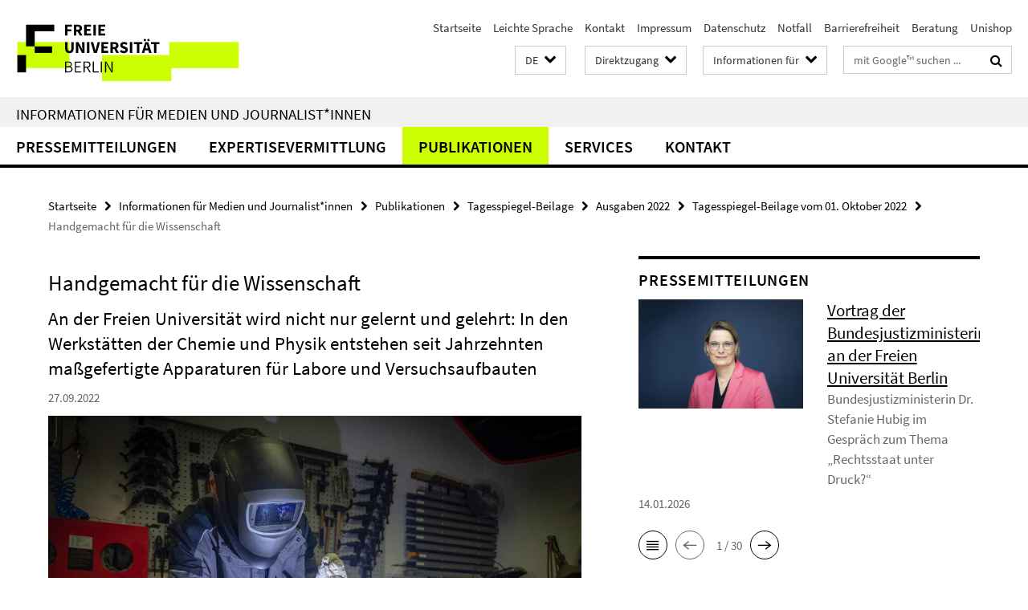

--- FILE ---
content_type: text/html; charset=utf-8
request_url: https://www.fu-berlin.de/presse/publikationen/tsp/2022/tsp-oktober-2022/61-handgemacht-fuer-die-wissenschaft/index.html
body_size: 11897
content:
<!DOCTYPE html><!-- rendered 2026-01-14 12:38:06 (UTC) --><html class="ltr" lang="de"><head><title>Handgemacht für die Wissenschaft • Informationen für Medien und Journalist*innen • Freie Universität Berlin</title><!-- BEGIN Fragment default/25123017/views/head_meta/128445584/1664980014?140829:1823 -->
<meta charset="utf-8" /><meta content="IE=edge" http-equiv="X-UA-Compatible" /><meta content="width=device-width, initial-scale=1.0" name="viewport" /><meta content="authenticity_token" name="csrf-param" />
<meta content="BAQW4CFZhyTjwn6nlHYQNM00Ntr3jMsQcTVB25hiNFM=" name="csrf-token" /><meta content="Handgemacht für die Wissenschaft" property="og:title" /><meta content="website" property="og:type" /><meta content="https://www.fu-berlin.de/presse/publikationen/tsp/2022/tsp-oktober-2022/61-handgemacht-fuer-die-wissenschaft/index.html" property="og:url" /><meta content="https://www.fu-berlin.de/presse/publikationen/tsp/2022/tsp-oktober-2022/61-handgemacht-fuer-die-wissenschaft/totzauer.jpg?width=250" property="og:image" /><meta content="
In den Werkstätten der Chemie und Physik entstehen seit Jahrzehnten maßgefertigte Apparaturen für Labore und Versuchsaufbauten
" property="og:description" /><meta content="
In den Werkstätten der Chemie und Physik entstehen seit Jahrzehnten maßgefertigte Apparaturen für Labore und Versuchsaufbauten
" name="description" /><meta content="index,follow" name="robots" /><meta content="2022-09-27" name="dc.date" /><meta content="Handgemacht für die Wissenschaft" name="dc.name" /><meta content="DE-BE" name="geo.region" /><meta content="Berlin" name="geo.placename" /><meta content="52.448131;13.286102" name="geo.position" /><link href="https://www.fu-berlin.de/presse/publikationen/tsp/2022/tsp-oktober-2022/61-handgemacht-fuer-die-wissenschaft/index.html" rel="canonical" /><!-- BEGIN Fragment default/25123017/views/favicon/4601626/1768384002?064702:72019 -->
<link href="/assets/default2/favicon-12a6f1b0e53f527326498a6bfd4c3abd.ico" rel="shortcut icon" /><!-- END Fragment default/25123017/views/favicon/4601626/1768384002?064702:72019 -->
<!-- BEGIN Fragment default/25123017/head/rss/false/4601626/1768384002?165326:22003 -->
<!-- END Fragment default/25123017/head/rss/false/4601626/1768384002?165326:22003 -->
<!-- END Fragment default/25123017/views/head_meta/128445584/1664980014?140829:1823 -->
<!-- BEGIN Fragment default/25123017/head/assets/4601626/1768384002/?104643:86400 -->
<link href="/assets/default2/fu-berlin_application-part-1-841e7928a8.css" media="all" rel="stylesheet" type="text/css" /><link href="/assets/default2/fu-berlin_application-part-2-f043bbb02b.css" media="all" rel="stylesheet" type="text/css" /><script src="/assets/default2/application-781670a880dd5cd1754f30fcf22929cb.js" type="text/javascript"></script><!--[if lt IE 9]><script src="/assets/default2/html5shiv-d11feba7bd03bd542f45c2943ca21fed.js" type="text/javascript"></script><script src="/assets/default2/respond.min-31225ade11a162d40577719d9a33d3ee.js" type="text/javascript"></script><![endif]--><meta content="Rails Connector for Infopark CMS Fiona by Infopark AG (www.infopark.de); Version 6.8.2.36.82613853" name="generator" /><!-- END Fragment default/25123017/head/assets/4601626/1768384002/?104643:86400 -->
</head><body class="site-presse layout-size-L"><div class="debug page" data-current-path="/presse/publikationen/tsp/2022/tsp-oktober-2022/61-handgemacht-fuer-die-wissenschaft/"><a class="sr-only" href="#content">Springe direkt zu Inhalt </a><div class="horizontal-bg-container-header nocontent"><div class="container container-header"><header><!-- BEGIN Fragment default/25123017/header-part-1/7638680/1767782655/?114449:86400 -->
<a accesskey="O" id="seitenanfang"></a><a accesskey="H" href="https://www.fu-berlin.de/" hreflang="" id="fu-logo-link" title="Zur Startseite der Freien Universität Berlin"><svg id="fu-logo" version="1.1" viewBox="0 0 775 187.5" x="0" y="0"><defs><g id="fu-logo-elements"><g><polygon points="75 25 156.3 25 156.3 43.8 100 43.8 100 87.5 75 87.5 75 25"></polygon><polygon points="100 87.5 150 87.5 150 106.3 100 106.3 100 87.5"></polygon><polygon points="50 112.5 75 112.5 75 162.5 50 162.5 50 112.5"></polygon></g><g><path d="M187.5,25h19.7v5.9h-12.7v7.2h10.8v5.9h-10.8v12.2h-7.1V25z"></path><path d="M237.7,56.3l-7.1-12.5c3.3-1.5,5.6-4.4,5.6-9c0-7.4-5.4-9.7-12.1-9.7h-11.3v31.3h7.1V45h3.9l6,11.2H237.7z M219.9,30.6 h3.6c3.7,0,5.7,1,5.7,4.1c0,3.1-2,4.7-5.7,4.7h-3.6V30.6z"></path><path d="M242.5,25h19.6v5.9h-12.5v6.3h10.7v5.9h-10.7v7.2h13v5.9h-20.1V25z"></path><path d="M269,25h7.1v31.3H269V25z"></path><path d="M283.2,25h19.6v5.9h-12.5v6.3h10.7v5.9h-10.7v7.2h13v5.9h-20.1V25z"></path></g><g><path d="M427.8,72.7c2,0,3.4-1.4,3.4-3.4c0-1.9-1.4-3.4-3.4-3.4c-2,0-3.4,1.4-3.4,3.4C424.4,71.3,425.8,72.7,427.8,72.7z"></path><path d="M417.2,72.7c2,0,3.4-1.4,3.4-3.4c0-1.9-1.4-3.4-3.4-3.4c-2,0-3.4,1.4-3.4,3.4C413.8,71.3,415.2,72.7,417.2,72.7z"></path><path d="M187.5,91.8V75h7.1v17.5c0,6.1,1.9,8.2,5.4,8.2c3.5,0,5.5-2.1,5.5-8.2V75h6.8v16.8c0,10.5-4.3,15.1-12.3,15.1 C191.9,106.9,187.5,102.3,187.5,91.8z"></path><path d="M218.8,75h7.2l8.2,15.5l3.1,6.9h0.2c-0.3-3.3-0.9-7.7-0.9-11.4V75h6.7v31.3h-7.2L228,90.7l-3.1-6.8h-0.2 c0.3,3.4,0.9,7.6,0.9,11.3v11.1h-6.7V75z"></path><path d="M250.4,75h7.1v31.3h-7.1V75z"></path><path d="M261,75h7.5l3.8,14.6c0.9,3.4,1.6,6.6,2.5,10h0.2c0.9-3.4,1.6-6.6,2.5-10l3.7-14.6h7.2l-9.4,31.3h-8.5L261,75z"></path><path d="M291.9,75h19.6V81h-12.5v6.3h10.7v5.9h-10.7v7.2h13v5.9h-20.1V75z"></path><path d="M342.8,106.3l-7.1-12.5c3.3-1.5,5.6-4.4,5.6-9c0-7.4-5.4-9.7-12.1-9.7H318v31.3h7.1V95.1h3.9l6,11.2H342.8z M325.1,80.7 h3.6c3.7,0,5.7,1,5.7,4.1c0,3.1-2,4.7-5.7,4.7h-3.6V80.7z"></path><path d="M344.9,102.4l4.1-4.8c2.2,1.9,5.1,3.3,7.7,3.3c2.9,0,4.4-1.2,4.4-3c0-2-1.8-2.6-4.5-3.7l-4.1-1.7c-3.2-1.3-6.3-4-6.3-8.5 c0-5.2,4.6-9.3,11.1-9.3c3.6,0,7.4,1.4,10.1,4.1l-3.6,4.5c-2.1-1.6-4-2.4-6.5-2.4c-2.4,0-4,1-4,2.8c0,1.9,2,2.6,4.8,3.7l4,1.6 c3.8,1.5,6.2,4.1,6.2,8.5c0,5.2-4.3,9.7-11.8,9.7C352.4,106.9,348.1,105.3,344.9,102.4z"></path><path d="M373.9,75h7.1v31.3h-7.1V75z"></path><path d="M394.4,81h-8.6V75H410V81h-8.6v25.3h-7.1V81z"></path><path d="M429.2,106.3h7.5L426.9,75h-8.5l-9.8,31.3h7.2l1.9-7.4h9.5L429.2,106.3z M419.2,93.4l0.8-2.9c0.9-3.1,1.7-6.8,2.5-10.1 h0.2c0.8,3.3,1.7,7,2.5,10.1l0.7,2.9H419.2z"></path><path d="M443.6,81h-8.6V75h24.3V81h-8.6v25.3h-7.1V81z"></path></g><g><path d="M187.5,131.2h8.9c6.3,0,10.6,2.2,10.6,7.6c0,3.2-1.7,5.8-4.7,6.8v0.2c3.9,0.7,6.5,3.2,6.5,7.5c0,6.1-4.7,9.1-11.7,9.1 h-9.6V131.2z M195.7,144.7c5.8,0,8.1-2.1,8.1-5.5c0-3.9-2.7-5.4-7.9-5.4h-5.1v10.9H195.7z M196.5,159.9c5.7,0,9.1-2.1,9.1-6.6 c0-4.1-3.3-6-9.1-6h-5.8v12.6H196.5z"></path><path d="M215.5,131.2h17.6v2.8h-14.4v10.6h12.1v2.8h-12.1v12.3h14.9v2.8h-18.1V131.2z"></path><path d="M261.5,162.5l-8.2-14c4.5-0.9,7.4-3.8,7.4-8.7c0-6.3-4.4-8.6-10.7-8.6h-9.4v31.3h3.3v-13.7h6l7.9,13.7H261.5z M243.8,133.9h5.6c5.1,0,8,1.6,8,5.9c0,4.3-2.8,6.3-8,6.3h-5.6V133.9z"></path><path d="M267.4,131.2h3.3v28.5h13.9v2.8h-17.2V131.2z"></path><path d="M290.3,131.2h3.3v31.3h-3.3V131.2z"></path><path d="M302.6,131.2h3.4l12,20.6l3.4,6.4h0.2c-0.2-3.1-0.4-6.4-0.4-9.6v-17.4h3.1v31.3H321l-12-20.6l-3.4-6.4h-0.2 c0.2,3.1,0.4,6.2,0.4,9.4v17.6h-3.1V131.2z"></path></g></g></defs><g id="fu-logo-rects"></g><use x="0" xlink:href="#fu-logo-elements" y="0"></use></svg></a><script>"use strict";var svgFLogoObj = document.getElementById("fu-logo");var rectsContainer = svgFLogoObj.getElementById("fu-logo-rects");var svgns = "http://www.w3.org/2000/svg";var xlinkns = "http://www.w3.org/1999/xlink";function createRect(xPos, yPos) {  var rectWidth = ["300", "200", "150"];  var rectHeight = ["75", "100", "150"];  var rectXOffset = ["0", "100", "50"];  var rectYOffset = ["0", "75", "150"];  var x = rectXOffset[getRandomIntInclusive(0, 2)];  var y = rectYOffset[getRandomIntInclusive(0, 2)];  if (xPos == "1") {    x = x;  }  if (xPos == "2") {    x = +x + 193.75;  }  if (xPos == "3") {    x = +x + 387.5;  }  if (xPos == "4") {    x = +x + 581.25;  }  if (yPos == "1") {    y = y;  }  if (yPos == "2") {    y = +y + 112.5;  }  var cssClasses = "rectangle";  var rectColor = "#CCFF00";  var style = "fill: ".concat(rectColor, ";");  var rect = document.createElementNS(svgns, "rect");  rect.setAttribute("x", x);  rect.setAttribute("y", y);  rect.setAttribute("width", rectWidth[getRandomIntInclusive(0, 2)]);  rect.setAttribute("height", rectHeight[getRandomIntInclusive(0, 2)]);  rect.setAttribute("class", cssClasses);  rect.setAttribute("style", style);  rectsContainer.appendChild(rect);}function getRandomIntInclusive(min, max) {  min = Math.ceil(min);  max = Math.floor(max);  return Math.floor(Math.random() * (max - min + 1)) + min;}function makeGrid() {  for (var i = 1; i < 17; i = i + 1) {    if (i == "1") {      createRect("1", "1");    }    if (i == "2") {      createRect("2", "1");    }    if (i == "3") {      createRect("3", "1");    }    if (i == "5") {      createRect("1", "2");    }    if (i == "6") {      createRect("2", "2");    }    if (i == "7") {      createRect("3", "2");    }    if (i == "8") {      createRect("4", "2");    }  }}makeGrid();</script><a accesskey="H" href="https://www.fu-berlin.de/" hreflang="" id="fu-label-link" title="Zur Startseite der Freien Universität Berlin"><div id="fu-label-wrapper"><svg id="fu-label" version="1.1" viewBox="0 0 50 50" x="0" y="0"><defs><g id="fu-label-elements"><rect height="50" id="fu-label-bg" width="50"></rect><g><polygon points="19.17 10.75 36.01 10.75 36.01 14.65 24.35 14.65 24.35 23.71 19.17 23.71 19.17 10.75"></polygon><polygon points="24.35 23.71 34.71 23.71 34.71 27.6 24.35 27.6 24.35 23.71"></polygon><polygon points="13.99 28.88 19.17 28.88 19.17 39.25 13.99 39.25 13.99 28.88"></polygon></g></g></defs><use x="0" xlink:href="#fu-label-elements" y="0"></use></svg></div><div id="fu-label-text">Freie Universität Berlin</div></a><h1 class="hide">Freie Universität Berlin</h1><hr class="hide" /><h2 class="sr-only">Service-Navigation</h2><ul class="top-nav no-print"><li><a href="/index.html" rel="index" title="Zur Startseite von: Freie Universität Berlin">Startseite</a></li><li><a href="/leichte-sprache/index.html" title="Leichte Sprache: Freie Universität Berlin">Leichte Sprache</a></li><li><a href="/redaktion/kontakt/index.html" title="">Kontakt</a></li><li><a href="/redaktion/impressum/index.html" title="Impressum gemäß § 5 TMG/ § 55 RStV">Impressum</a></li><li><a href="/redaktion/impressum/datenschutzhinweise/index.html" title="Datenschutzerklärung der Freien Universität Berlin">Datenschutz</a></li><li><a href="/hilfe/index.html" title="Was tun im Notfall?">Notfall</a></li><li><a href="/redaktion/barrierefreiheit/index.html" title="">Barrierefreiheit</a></li><li><a href="/beratung/index.html" title="">Beratung</a></li><li><a href="/sites/unishop/index.html" title="Herzlich willkommen im UNISHOP  der Freien Universität Berlin!">Unishop</a></li></ul><!-- END Fragment default/25123017/header-part-1/7638680/1767782655/?114449:86400 -->
<a class="services-menu-icon no-print"><div class="icon-close icon-cds icon-cds-wrong" style="display: none;"></div><div class="icon-menu"><div class="dot"></div><div class="dot"></div><div class="dot"></div></div></a><div class="services-search-icon no-print"><div class="icon-close icon-cds icon-cds-wrong" style="display: none;"></div><div class="icon-search fa fa-search"></div></div><div class="services no-print"><!-- BEGIN Fragment default/25123017/header/languages/7638680/1767782655/?140208:4027 -->
<div class="services-language dropdown"><div aria-haspopup="listbox" aria-label="Sprache auswählen" class="services-dropdown-button btn btn-default" id="lang" role="button"><span aria-label="Deutsch">DE</span><div class="services-dropdown-button-icon"><div class="fa fa-chevron-down services-dropdown-button-icon-open"></div><div class="fa fa-chevron-up services-dropdown-button-icon-close"></div></div></div><ul class="dropdown-menu dropdown-menu-right" role="listbox" tabindex="-1"><li aria-disabled="true" aria-selected="true" class="disabled" role="option"><a href="#" lang="de" title="Diese Seite ist die Deutschsprachige Version">DE: Deutsch</a></li><li role="option"><a class="fub-language-version" data-locale="en" href="#" hreflang="en" lang="en" title="English version">EN: English</a></li></ul></div><!-- END Fragment default/25123017/header/languages/7638680/1767782655/?140208:4027 -->
<!-- BEGIN Fragment default/25123017/header-part-2/7638680/1767782655/?114450:86400 -->
<div class="services-quick-access dropdown"><div class="services-dropdown-button btn btn-default" id="quick-access">Direktzugang<div class="services-dropdown-button-icon"><div class="fa fa-chevron-down services-dropdown-button-icon-open"></div><div class="fa fa-chevron-up services-dropdown-button-icon-close"></div></div></div><div class="dropdown-menu dropdown-menu-right direct-access-wrapper cms-box-ajax-content" data-ajax-url="/redaktion/direktzugang/index.html?comp=direct_access&amp;irq=1"><div class="spinner direct-access-panel" style="display: none; width: 16px; padding: 20px;"><img alt="spinner" src="/assets/default2/spinner-39a0a2170912fd2acf310826322141db.gif" /></div></div></div><div class="services-target-group dropdown"><div class="services-dropdown-button btn btn-default" id="target-group">Informationen für<div class="services-dropdown-button-icon"><div class="fa fa-chevron-down services-dropdown-button-icon-open"></div><div class="fa fa-chevron-up services-dropdown-button-icon-close"></div></div></div><ul class="dropdown-menu dropdown-menu-right"><li><a href="/informationen-fuer/beschaeftigte/index.html" target="_self" title="Beschäftigte">Beschäftigte</a></li><li><a href="/informationen-fuer/studienbewerber/index.html" target="_self" title="Studieninteressierte">Studieninteressierte</a></li><li><a href="/sites/welcome/index.html" target="_self" title="Geflüchtete">Geflüchtete</a></li><li><a href="/informationen-fuer/studierende/index.html" target="_self" title="Studierende und Promovierende">Studierende und Promovierende</a></li><li><a href="/informationen-fuer/info-wiss/index.html" target="_self" title="Wissenschaftler*innen">Wissenschaftler*innen</a></li><li><a href="/informationen-fuer/alumni/index.html" target="_self" title="Alumni und Fördernde">Alumni und Fördernde</a></li><li><a href="/informationen-fuer/schueler_lehrer/index.html" target="_self" title="Schulen">Schulen</a></li><li><a href="/presse/index.html" target="_self" title="Medien und Journalist*innen">Medien und Journalist*innen</a></li><li><a href="/informationen-fuer/weiterbildung/index.html" target="_self" title="Weiterbildungsinteressierte">Weiterbildungsinteressierte</a></li></ul></div><div class="services-search"><form action="/_search/index.html" class="fub-google-search-form" id="search-form" method="get" role="search"><input name="ie" type="hidden" value="UTF-8" /><label class="search-label" for="search-input">Suchbegriffe</label><input autocomplete="off" class="search-input" id="search-input" name="q" placeholder="mit Google™ suchen ..." title="Suchbegriff bitte hier eingeben" type="text" /><button class="search-button" id="search_button" title="mit Google™ suchen ..." type="submit"><i class="fa fa-search"></i></button></form><div class="search-privacy-link"><a href="http://www.fu-berlin.de/redaktion/impressum/datenschutzhinweise#faq_06_externe_suche" title="Hinweise zur Datenübertragung bei der Google™ Suche">Hinweise zur Datenübertragung bei der Google™ Suche</a></div></div><!-- END Fragment default/25123017/header-part-2/7638680/1767782655/?114450:86400 -->
</div></header></div></div><div class="horizontal-bg-container-identity nocontent"><div class="container container-identity"><div class="identity closed"><h2 class="identity-text-main"><a href="/presse/index.html" title="Zur Startseite von:  Informationen für Medien und Journalist*innen">Informationen für Medien und Journalist*innen</a></h2></div></div></div><!-- BEGIN Fragment default/25123017/navbar-wrapper-ajax/0/7638680/1767782655/?140331:3600 -->
<div class="navbar-wrapper cms-box-ajax-content" data-ajax-url="/presse/index.html?comp=navbar&amp;irq=1&amp;pm=0"><nav class="main-nav-container no-print" style=""><div class="container main-nav-container-inner"><div class="main-nav-scroll-buttons" style="display:none"><div id="main-nav-btn-scroll-left" role="button"><div class="fa fa-angle-left"></div></div><div id="main-nav-btn-scroll-right" role="button"><div class="fa fa-angle-right"></div></div></div><div class="main-nav-toggle"><span class="main-nav-toggle-text">Menü</span><span class="main-nav-toggle-icon"><span class="line"></span><span class="line"></span><span class="line"></span></span></div><ul class="main-nav level-1" id="fub-main-nav"><li class="main-nav-item level-1 has-children" data-index="0" data-menu-item-path="#" data-menu-shortened="0"><a class="main-nav-item-link level-1" href="#" title="loading...">Pressemitteilungen</a><div class="icon-has-children"><div class="fa fa-angle-right"></div><div class="fa fa-angle-down"></div><div class="fa fa-angle-up"></div></div><div class="container main-nav-parent level-2" style="display:none"><p style="margin: 20px;">loading... </p></div></li><li class="main-nav-item level-1 has-children" data-index="1" data-menu-item-path="#" data-menu-shortened="0"><a class="main-nav-item-link level-1" href="#" title="loading...">Expertisevermittlung</a><div class="icon-has-children"><div class="fa fa-angle-right"></div><div class="fa fa-angle-down"></div><div class="fa fa-angle-up"></div></div><div class="container main-nav-parent level-2" style="display:none"><p style="margin: 20px;">loading... </p></div></li><li class="main-nav-item level-1 has-children" data-index="2" data-menu-item-path="#" data-menu-shortened="0"><a class="main-nav-item-link level-1" href="#" title="loading...">Publikationen</a><div class="icon-has-children"><div class="fa fa-angle-right"></div><div class="fa fa-angle-down"></div><div class="fa fa-angle-up"></div></div><div class="container main-nav-parent level-2" style="display:none"><p style="margin: 20px;">loading... </p></div></li><li class="main-nav-item level-1 has-children" data-index="3" data-menu-item-path="#" data-menu-shortened="0"><a class="main-nav-item-link level-1" href="#" title="loading...">Services</a><div class="icon-has-children"><div class="fa fa-angle-right"></div><div class="fa fa-angle-down"></div><div class="fa fa-angle-up"></div></div><div class="container main-nav-parent level-2" style="display:none"><p style="margin: 20px;">loading... </p></div></li><li class="main-nav-item level-1 has-children" data-index="4" data-menu-item-path="#" data-menu-shortened="0"><a class="main-nav-item-link level-1" href="#" title="loading...">Kontakt</a><div class="icon-has-children"><div class="fa fa-angle-right"></div><div class="fa fa-angle-down"></div><div class="fa fa-angle-up"></div></div><div class="container main-nav-parent level-2" style="display:none"><p style="margin: 20px;">loading... </p></div></li></ul></div><div class="main-nav-flyout-global"><div class="container"></div><button id="main-nav-btn-flyout-close" type="button"><div id="main-nav-btn-flyout-close-container"><i class="fa fa-angle-up"></i></div></button></div></nav></div><script type="text/javascript">$(document).ready(function () { Luise.Navigation.init(); });</script><!-- END Fragment default/25123017/navbar-wrapper-ajax/0/7638680/1767782655/?140331:3600 -->
<div class="content-wrapper main horizontal-bg-container-main"><div class="container breadcrumbs-container nocontent"><div class="row"><div class="col-xs-12"><div class="box breadcrumbs no-print"><p class="hide">Pfadnavigation</p><ul class="fu-breadcrumb"><li><a href="/index.html">Startseite</a><i class="fa fa-chevron-right"></i></li><li><a href="/presse/index.html">Informationen für Medien und Journalist*innen</a><i class="fa fa-chevron-right"></i></li><li><a href="/presse/publikationen/index.html">Publikationen</a><i class="fa fa-chevron-right"></i></li><li><a href="/presse/publikationen/tsp/index.html">Tagesspiegel-Beilage</a><i class="fa fa-chevron-right"></i></li><li><a href="/presse/publikationen/tsp/2022/index.html">Ausgaben 2022</a><i class="fa fa-chevron-right"></i></li><li><a href="/presse/publikationen/tsp/2022/tsp-oktober-2022/index.html">Tagesspiegel-Beilage vom 01. Oktober 2022</a><i class="fa fa-chevron-right"></i></li><li class="active">Handgemacht für die Wissenschaft</li></ul></div></div></div></div><div class="container"><div class="row"><main class="col-m-7 print-full-width"><!--skiplink anchor: content--><div class="fub-content fub-pki_presse_ordner"><a id="content"></a><!-- BEGIN Fragment default/25123017/pki_presse_ordner/128445584/1664980014/?135317:911 -->
<article class="box box-article editor-content"><h1 class="box-article-headline">Handgemacht für die Wissenschaft</h1><h2 class="box-article-subtitle">An der Freien Universität wird nicht nur gelernt und gelehrt: In den Werkstätten der Chemie und Physik entstehen seit Jahrzehnten maßgefertigte Apparaturen für Labore und Versuchsaufbauten</h2><p class="box-article-publication-date">27.09.2022</p><div class="clearfix"><!-- BEGIN Fragment default/25123017/content_media/128445584/1664982988/128445584/1664980014/?134807:601 -->
<div class="icaption-container-s3"><figure class="icaption-s3" data-debug-style="5"><div class="icaption-image"><a href="/presse/publikationen/tsp/2022/tsp-oktober-2022/61-handgemacht-fuer-die-wissenschaft/totzauer.jpg?html=1&amp;locale=de&amp;ref=128445584" rel="nofollow" title="Bild vergrößern"><picture data-colspan="7" data-image-max-width="" data-image-size="L"><source data-screen-size='xl' srcset='/presse/publikationen/tsp/2022/tsp-oktober-2022/61-handgemacht-fuer-die-wissenschaft/totzauer.jpg?width=1000 1x, /presse/publikationen/tsp/2022/tsp-oktober-2022/61-handgemacht-fuer-die-wissenschaft/totzauer.jpg?width=2000 2x, /presse/publikationen/tsp/2022/tsp-oktober-2022/61-handgemacht-fuer-die-wissenschaft/totzauer.jpg?width=3000 3x' media='(min-width: 1200px)' ><source data-screen-size='l' srcset='/presse/publikationen/tsp/2022/tsp-oktober-2022/61-handgemacht-fuer-die-wissenschaft/totzauer.jpg?width=700 1x, /presse/publikationen/tsp/2022/tsp-oktober-2022/61-handgemacht-fuer-die-wissenschaft/totzauer.jpg?width=2000 2x, /presse/publikationen/tsp/2022/tsp-oktober-2022/61-handgemacht-fuer-die-wissenschaft/totzauer.jpg?width=3000 3x' media='(min-width: 990px)' ><source data-screen-size='m' srcset='/presse/publikationen/tsp/2022/tsp-oktober-2022/61-handgemacht-fuer-die-wissenschaft/totzauer.jpg?width=700 1x, /presse/publikationen/tsp/2022/tsp-oktober-2022/61-handgemacht-fuer-die-wissenschaft/totzauer.jpg?width=2000 2x, /presse/publikationen/tsp/2022/tsp-oktober-2022/61-handgemacht-fuer-die-wissenschaft/totzauer.jpg?width=3000 3x' media='(min-width: 768px)' ><source data-screen-size='s' srcset='/presse/publikationen/tsp/2022/tsp-oktober-2022/61-handgemacht-fuer-die-wissenschaft/totzauer.jpg?width=1000 1x, /presse/publikationen/tsp/2022/tsp-oktober-2022/61-handgemacht-fuer-die-wissenschaft/totzauer.jpg?width=2000 2x, /presse/publikationen/tsp/2022/tsp-oktober-2022/61-handgemacht-fuer-die-wissenschaft/totzauer.jpg?width=3000 3x' media='(min-width: 520px)' ><source data-screen-size='xs' srcset='/presse/publikationen/tsp/2022/tsp-oktober-2022/61-handgemacht-fuer-die-wissenschaft/totzauer.jpg?width=500 1x, /presse/publikationen/tsp/2022/tsp-oktober-2022/61-handgemacht-fuer-die-wissenschaft/totzauer.jpg?width=1000 2x, /presse/publikationen/tsp/2022/tsp-oktober-2022/61-handgemacht-fuer-die-wissenschaft/totzauer.jpg?width=2000 3x' ><img alt="Werkstattleiter Frank Totzauer in Schutzkleidung beim Schweißen in der Werkstatt" class="figure-img" data-image-obj-id="128526252" src="/presse/publikationen/tsp/2022/tsp-oktober-2022/61-handgemacht-fuer-die-wissenschaft/totzauer.jpg?width=1000" style="width:100%;" /></picture></a></div><figcaption><p class="mark-6 icaption-caption" id="caption_128526252"><span aria-label="Bild: "></span><span class="icaption-caption-title">Gut geschützt: Werkstättenleiter Frank Totzauer arbeitet für die Fertigung von Einzelteilen mit vielen Menschen aus der Universität zusammen, ebenso sein Team.<br /></span>Bildquelle: Bernd Wannenmacher</p></figcaption></figure></div><!-- END Fragment default/25123017/content_media/128445584/1664982988/128445584/1664980014/?134807:601 -->
<div class="editor-content hyphens"><p>Wenn das Glöckchen über der Werkstatttür bimmelt, weiß Frank Totzauer, dass es etwas zu tun gibt. „Ich hab’ da mal eine Idee“ – mit diesen Worten stünden dann Wissenschaftlerinnen und Wissenschaftler, meist unangekündigt, in seinem Büro, oft mit einer Handskizze für ein Instrument oder eine Versuchsanordnung – oder einfach, um technische Hilfe und Rat zu erhalten. Oder es ist ein Entwurf für ein Bauteil, das den Alltag im Labor erleichtert, oder es ist eines, das dringend repariert oder modifiziert werden muss. Frank Totzauer leitet die Werkstätten des <a href="https://www.bcp.fu-berlin.de/">Fachbereichs Biologie, Chemie, Pharmazie</a> der Freien Universität Berlin. Hier, im Untergeschoss der Arnimallee 22 und weiteren Räumen wird gedreht, gefräst, geschweißt, montiert und repariert. Sein Team fertigt immer wieder neue innovative und individuelle Produkte für die Arbeitsgruppen des Fachbereichs. „Alles, was es nicht im Katalog oder sonst nur in großen Mengen zu kaufen gibt, bauen wir hier“, erklärt Frank Totzauer nicht ohne Stolz.</p>
<h2>Hergestellt wird, was es nicht in Katalogen zu kaufen gibt</h2>
<p>Ayhan Dede steht mit Schutzbrille an der Drehmaschine. Silberne Späne lösen sich schimmernd vom Werkstück, während er einen Reaktionsbehälter aus Edelstahl nach Zeichnung fertigt. Um ihn herum riesige Maschinen, die so schwer sind, dass die Werkstatt nur im Keller untergebracht werden konnte. An den Wänden hängen Kästen aus durchsichtigem Kunststoff, gefüllt mit unzähligen Schrauben, Muttern und anderen Kleinteilen. Ayhan Dede ist hier seit 40 Jahren beschäftigt, auch seine Ausbildung hat er an der Freien Universität gemacht. An diese Zeit erinnert er sich oft. „Unsere Ausbilder waren Meister ihres Fachs, die richtig was konnten und ihr Wissen auch gerne weitergegeben haben“, schwärmt er. Das Komplizierteste, das er je bauen musste? Ayhan Dede überlegt nicht lange: „Eine <a target="_blank" href="https://de.wikipedia.org/wiki/Paul-Falle">Paul-Falle</a>, die einen Tropfen mithilfe von Stromspannung in der Luft halten kann.“</p></div></div><div class="clearfix"><!-- BEGIN Fragment default/25123017/content_media/128526328/1755859326/128526328/1755859326/?134807:601 -->
<div class="icaption-container-s3"><figure class="icaption-s3" data-debug-style="5"><div class="icaption-image"><a href="/presse/publikationen/tsp/2022/tsp-oktober-2022/61-handgemacht-fuer-die-wissenschaft/busold.jpg?html=1&amp;locale=de&amp;pageref=128445584&amp;ref=128526328" rel="nofollow" title="Bild vergrößern"><picture data-colspan="7" data-image-max-width="" data-image-size="L"><source data-screen-size='xl' srcset='/presse/publikationen/tsp/2022/tsp-oktober-2022/61-handgemacht-fuer-die-wissenschaft/busold.jpg?width=1000 1x, /presse/publikationen/tsp/2022/tsp-oktober-2022/61-handgemacht-fuer-die-wissenschaft/busold.jpg?width=2000 2x, /presse/publikationen/tsp/2022/tsp-oktober-2022/61-handgemacht-fuer-die-wissenschaft/busold.jpg?width=3000 3x' media='(min-width: 1200px)' ><source data-screen-size='l' srcset='/presse/publikationen/tsp/2022/tsp-oktober-2022/61-handgemacht-fuer-die-wissenschaft/busold.jpg?width=700 1x, /presse/publikationen/tsp/2022/tsp-oktober-2022/61-handgemacht-fuer-die-wissenschaft/busold.jpg?width=2000 2x, /presse/publikationen/tsp/2022/tsp-oktober-2022/61-handgemacht-fuer-die-wissenschaft/busold.jpg?width=3000 3x' media='(min-width: 990px)' ><source data-screen-size='m' srcset='/presse/publikationen/tsp/2022/tsp-oktober-2022/61-handgemacht-fuer-die-wissenschaft/busold.jpg?width=700 1x, /presse/publikationen/tsp/2022/tsp-oktober-2022/61-handgemacht-fuer-die-wissenschaft/busold.jpg?width=2000 2x, /presse/publikationen/tsp/2022/tsp-oktober-2022/61-handgemacht-fuer-die-wissenschaft/busold.jpg?width=3000 3x' media='(min-width: 768px)' ><source data-screen-size='s' srcset='/presse/publikationen/tsp/2022/tsp-oktober-2022/61-handgemacht-fuer-die-wissenschaft/busold.jpg?width=1000 1x, /presse/publikationen/tsp/2022/tsp-oktober-2022/61-handgemacht-fuer-die-wissenschaft/busold.jpg?width=2000 2x, /presse/publikationen/tsp/2022/tsp-oktober-2022/61-handgemacht-fuer-die-wissenschaft/busold.jpg?width=3000 3x' media='(min-width: 520px)' ><source data-screen-size='xs' srcset='/presse/publikationen/tsp/2022/tsp-oktober-2022/61-handgemacht-fuer-die-wissenschaft/busold.jpg?width=500 1x, /presse/publikationen/tsp/2022/tsp-oktober-2022/61-handgemacht-fuer-die-wissenschaft/busold.jpg?width=1000 2x, /presse/publikationen/tsp/2022/tsp-oktober-2022/61-handgemacht-fuer-die-wissenschaft/busold.jpg?width=2000 3x' ><img alt="Glasbläsermeister Dirk Busold in seiner Werkstatt beim Arbeiten" class="figure-img" data-image-obj-id="128526365" src="/presse/publikationen/tsp/2022/tsp-oktober-2022/61-handgemacht-fuer-die-wissenschaft/busold.jpg?width=1000" style="width:100%;" /></picture></a></div><figcaption><p class="mark-6 icaption-caption" id="caption_128526365"><span aria-label="Bild: "></span><span class="icaption-caption-title">Zerbrechliche Unikate. Glasbläsermeister Dirk Busold fertigt vor allem für die Chemie, aber auch für die Geologie und die Informatik.<br /></span>Bildquelle: Bernd Wannenmacher</p></figcaption></figure></div><!-- END Fragment default/25123017/content_media/128526328/1755859326/128526328/1755859326/?134807:601 -->
<div class="editor-content hyphens"><p>Ausgebildet wird hier nicht mehr, doch Aufträge gibt es genug. Frank Totzauer freut sich über jeden einzelnen: „Unsere Aufgaben sind interessant und geistig herausfordernd, zudem lernen wir viele verschiedene Menschen kennen, es macht einfach Spaß, sich den verändernden Herausforderungen zu stellen, Arbeitsabläufe und Inhalte weiterzuentwickeln und für eine zeitgemäße technische Ausrüstung zu sorgen.“ Zudem sei es möglich, auch kreative Einzelteile anzufertigen, die es so sonst nirgends gibt.</p>
<p>Unikate fertigt auch die Glasbläserei in der Fabeckstraße 34/36 an, die als Zentralwerkstatt für die gesamte Freie Universität im Einsatz ist. Sie besteht seit der Gründung der Universität im Jahr 1948. Zuletzt habe er für einen Informatiker eine Glaskugel hergestellt, erzählt Glasbläsermeister Dirk Busold, auch Wissenschaftlerinnen und Wissenschaftler der Geologie kämen schon mal vorbei. Die meisten Aufträge bekäme er aber aus der Chemie: „Im Kaputtmachen von Glas sind die Labore uns in der Werkstatt einfach weit überlegen.“ Busold lacht. „Wenn ich die bestellten Anfertigungen auf den Tisch lege, würde ich die schönen Teile am liebsten behalten, weil ich ja schon weiß, dass sie irgendwann wieder zerbrechen werden.“ Entsprechend viel zu tun gebe es. „Grundsätzlich ist alles möglich, vor allem blasen wir Produkte, die es im Katalog so nicht gibt.“ Auch Quarz, der erst bei über 1000 Grad Celsius schmilzt und robuster ist als Glas, kann Dirk Busold bearbeiten.</p>
<h2>Glas bearbeiten ist wie Spielen</h2>
<p>In blauer Latzhose steht der Glasbläsermeister vor seinem karierten Auftragsheft, dessen Seiten dicht gefüllt sind mit handschriftlichen Notizen. Er blickt auf die Exponate, die in den großen Fensterfronten seiner Werkstatt in der Sonne schimmern. Für ihn gebe es keinen schöneren Beruf, sagt er. „Glas bearbeiten ist wie Spielen, und es ist für mich immer wieder ein Wunder, was mit Glas alles geht.“ Das Beste an seinem Beruf: „Komplizierte Apparaturen, die sind für mich der Inbegriff von Schönheit.“</p>
<p>Ein paar Häuser weiter in der Arnimallee 14 sind die Fachwerkstätten des <a href="https://www.physik.fu-berlin.de/">Fachbereichs Physik</a> untergebracht. Im kommenden Jahr feiern sie 75. Jubiläum. Von den dreizehn Mitarbeitenden sind acht in den Werkstätten beschäftigt, alle wurden hier ausgebildet – und sind geblieben. Sie fertigen vor allem Messapparaturen und Versuchsaufbauten für die Arbeitsgruppen der Experimentalphysik, sagt Detlef Müller, aber auch für die Informatik, Mathematik und andere Fächer. Oft sei es nötig, die Elemente neu zu konstruieren, um sie genau den Apparaturen anpassen zu können. Dabei seien die Eigenheiten der Versuchsaufbauten für die Luft- und Raumfahrttechnik sowie der Tieftemperatur-, Laser, Molekül-, Nano- und Oberflächenphysik zu berücksichtigen.</p>
<h2>Für Materialknappheit gut gerüstet</h2>
<p>Die Werkstätten profitierten sehr von ihrem umfangreichen Lagerbestand, sagt Dirk Hund. Er wurde an der Freien Universität zum Feinwerktechniker ausgebildet, studierte Maschinenbau und arbeitet mittlerweile als Konstrukteur und in der Leitung der Feinwerktechnik. Zusammen mit Detlef Müller führt Dirk Hund durch das Lager. Es umfasst ein großes Spektrum von Materialien in unterschiedlichen Formen. Es beinhaltet viele Edelstähle, Bunt- und Leichtmetalle, Kunststoffe sowie verschiedene Sondermaterialien wie Tantal, Molybdän, Wolfram, Gold, Silber und Keramiken, die für die zu fertigenden Apparaturen benötigt werden. „Einiges davon ist auf dem Weltmarkt kaum zu kriegen“, sagt Dirk Hund. „Bei Materialengpässen kam uns das zuletzt sehr zugute, weil wir alle Bauteile trotzdem schnell abrufen konnten."</p>
<p>Schnell ist überhaupt ein wichtiges Stichwort für die Feinwerktechnikerinnen und -techniker am Fachbereich Physik. Ihre Maschinen arbeiten schneller und effizienter als vor zehn, zwanzig, dreißig Jahren. Bauteile, deren Fertigung früher mehrere Stunden in Anspruch genommen hätten, laufen jetzt in rund zehn Minuten durch CNC-Fräs- und Drehmaschinen programmgesteuert automatisch ab.</p>
<h2>Fachwissen und echte Handarbeit</h2>
<p>Doch Handarbeit steht weiter im Vordergrund, auch in der Tischlerei von Torsten Schmielau. Er ist der Letzte seiner Art an der Freien Universität, sein Werkstoff ist Holz. In seiner Tischlerei fertigt er Regale, Schränke und Tische nach Maß an, umgeben von Brettern, Leisten, Stämmen und Spänen. Momentan arbeitet er an einem Stehpult mit eingebautem Bildschirm. Er betont den Zusammenhalt untereinander: „Jeder und jede von uns hier ist in seinem Fachgebiet sehr gut, aber ohne Absprachen geht es nicht. Das zeichnet unsere Werkstätten aus: Wir kooperieren und erzielen so beste Ergebnisse.“</p>
<p>In der Schweißerei ist der Feinwerktechniker Alexander Gold zuständig. Auch er wurde noch an der Freien Universität ausgebildet, in einem der letzten Lehrjahrgänge. Mit seinen 40 Jahren ist er momentan der jüngste Beschäftigte in den Fachwerkstätten, ist aber zuversichtlich, dass sich das ändern könnte: „Ich glaube, dass das Handwerk in nächster Zeit wieder mehr in Mode kommen wird“, sagt Alexander Gold. „Stockende Lieferketten und Materialknappheit infolge des Kriegs in der Ukraine machen Reparaturen zunehmend wieder nötiger. Und nachhaltiger, als alles neu zu kaufen, ist es auch.“</p>
<p>Seit Jahrzehnten verbinden die Beschäftigten der Werkstätten der Freien Universität Berlin Fachwissen und echte Handarbeit. Sie stellen sich neuen Herausforderungen und tragen ihren Teil dazu bei, die Universität exzellent zu machen. Frank Totzauer und Detlef Müller, die beiden Werkstattleiter, hoffen, dass es noch viele Jahrzehnte so weitergeht.</p></div></div><p class="box-article-author">Von Anne Kostrzewa</p><section class="box-article-more-info"><h3 class="box-article-more-info-heading">Weitere Informationen</h3><div class="box-article-more-info-content"><ul>
<li><a target="_blank" href="https://www.bcp.fu-berlin.de/fachbereich/zentr-fb-verw/Werkstaetten/index.html">Werkstätten des Fachbereichs Biologie, Chemie, Pharmazie</a></li>
<li><a target="_blank" href="https://www.physik.fu-berlin.de/service/fwt/einrichtung/index.html">Werkstätten des Fachbereichs Physik</a></li>
</ul></div></section></article><!-- END Fragment default/25123017/pki_presse_ordner/128445584/1664980014/?135317:911 -->
<noscript><div class="warning_box"><em class="mark-4">Für eine optimale Darstellung dieser Seite aktivieren Sie bitte JavaScript.</em></div></noscript></div></main><!-- BEGIN Fragment default/25123017/sidebar_subtree/7638680/1767782655/?140131:1801 -->
<aside class="col-m-5 sidebar-right no-print nocontent"><div class="row"><div class="col-l-11 col-l-offset-1"><div class="content-element"><div class="box-border box-spotlight box-spotlight-v1 cms-box-ajax-content box-spotlight-cms-5" data-ajax-url="/presse/_inhaltselemente_rd/rss_fup.html?irq=1"><div class="box-spotlight spinner"><img alt="spinner" src="/assets/default2/spinner-39a0a2170912fd2acf310826322141db.gif" /></div><noscript><h3 class="box-text-headline">Pressemitteilungen</h3><em class="mark-4">Zur Anzeige dieser Inhalte wird JavaScript benötigt.</em></noscript></div></div></div></div><div class="row"><div class="col-l-11 col-l-offset-1"><div class="content-element"><!-- BEGIN Fragment default/25123017/news-box-outer/7642323/1749563792/?140129:3600 -->
<div class="box box-news-list-v1 box-border box-news-cms-5"><h3 class="box-news-list-v1-headline">Expertise zu aktuellen Themen</h3><div class="news cms-box-ajax-content" data-ajax-url="/presse/expertendienst/aktuell/index.html?irq=1&amp;page=1"><div class="spinner news" style="display: none; width: 16px; padding: 20px;"><img alt="spinner" src="/assets/default2/spinner-39a0a2170912fd2acf310826322141db.gif" /></div><noscript><em class="mark-4">Zur Anzeige dieser Inhalte wird JavaScript benötigt.</em><p><a href="/presse/expertendienst/aktuell/index.html" title="Expertise zu aktuellen Themen">Übersicht</a></p></noscript></div></div><!-- END Fragment default/25123017/news-box-outer/7642323/1749563792/?140129:3600 -->
</div></div></div></aside><!-- END Fragment default/25123017/sidebar_subtree/7638680/1767782655/?140131:1801 -->
</div></div></div><!-- BEGIN Fragment default/25123017/footer/banners/7638680/1767782655/?140331:3600 -->
<!-- END Fragment default/25123017/footer/banners/7638680/1767782655/?140331:3600 -->
<div class="horizontal-bg-container-footer no-print nocontent"><footer><div class="container container-footer"><div class="row"><!-- BEGIN Fragment default/25123017/footer/col-1/7638680/1767782655/?140331:3600 -->
<div class="col-m-6 col-l-3"><div class="box"><h3 class="footer-section-headline">Informationen für</h3><ul class="footer-section-list fa-ul"><li><a href="/informationen-fuer/beschaeftigte/index.html" target="_self"><i class="fa fa-li fa-chevron-right"></i>Mitarbeiter/innen</a></li><li><a href="/informationen-fuer/studienbewerber/index.html" target="_self"><i class="fa fa-li fa-chevron-right"></i>Studienbewerber/innen</a></li><li><a href="/sites/welcome/index.html" target="_self"><i class="fa fa-li fa-chevron-right"></i>Geflüchtete</a></li><li><a href="/informationen-fuer/studierende/index.html" target="_self"><i class="fa fa-li fa-chevron-right"></i>Studierende und Promovierende</a></li><li><a href="/informationen-fuer/schueler_lehrer/index.html" target="_self"><i class="fa fa-li fa-chevron-right"></i>Schule</a></li><li><a href="/informationen-fuer/alumni/index.html" target="_self"><i class="fa fa-li fa-chevron-right"></i>Alumni und Fördernde</a></li><li><a href="/presse/index.html" target="_self"><i class="fa fa-li fa-chevron-right"></i>Presse</a></li><li><a href="/informationen-fuer/weiterbildung/index.html" target="_self"><i class="fa fa-li fa-chevron-right"></i>Weiterbildung</a></li></ul></div></div><!-- END Fragment default/25123017/footer/col-1/7638680/1767782655/?140331:3600 -->
<!-- BEGIN Fragment default/25123017/footer/col-2/7638680/1767782655/?140331:3600 -->
<div class="col-m-6 col-l-3"><div class="box"><h3 class="footer-section-headline">Service-Navigation</h3><ul class="footer-section-list fa-ul"><li><a href="/index.html" rel="index" title="Zur Startseite von: Freie Universität Berlin"><i class="fa fa-li fa-chevron-right"></i>Startseite</a></li><li><a href="/leichte-sprache/index.html" title="Leichte Sprache: Freie Universität Berlin"><i class="fa fa-li fa-chevron-right"></i>Leichte Sprache</a></li><li><a href="/redaktion/kontakt/index.html" title=""><i class="fa fa-li fa-chevron-right"></i>Kontakt</a></li><li><a href="/redaktion/impressum/index.html" title="Impressum gemäß § 5 TMG/ § 55 RStV"><i class="fa fa-li fa-chevron-right"></i>Impressum</a></li><li><a href="/redaktion/impressum/datenschutzhinweise/index.html" title="Datenschutzerklärung der Freien Universität Berlin"><i class="fa fa-li fa-chevron-right"></i>Datenschutz</a></li><li><a href="/hilfe/index.html" title="Was tun im Notfall?"><i class="fa fa-li fa-chevron-right"></i>Notfall</a></li><li><a href="/redaktion/barrierefreiheit/index.html" title=""><i class="fa fa-li fa-chevron-right"></i>Barrierefreiheit</a></li><li><a href="/beratung/index.html" title=""><i class="fa fa-li fa-chevron-right"></i>Beratung</a></li><li><a href="/sites/unishop/index.html" title="Herzlich willkommen im UNISHOP  der Freien Universität Berlin!"><i class="fa fa-li fa-chevron-right"></i>Unishop</a></li></ul></div></div><!-- END Fragment default/25123017/footer/col-2/7638680/1767782655/?140331:3600 -->
<!-- BEGIN Fragment default/25123017/footer/col-3/7638680/1767782655/?140331:3600 -->
<div class="clearfix visible-m"></div><div class="col-m-6 col-l-3"><div class="box"><h3 class="footer-section-headline">Soziale Medien</h3><ul class="footer-section-list footer-section-list-social fa-ul"><li><a href="http://instagram.com/fu_berlin" rel="external" target="_blank" title=""><i class="fa fa-li fa-instagram"></i>Instagram</a></li><li><a href="http://www.linkedin.com/groups?home=&amp;gid=2447704&amp;trk=anet_ug_hm" rel="external" target="_blank" title=""><i class="fa fa-li fa-linkedin"></i>LinkedIn</a></li><li><a href="https://berlin.social/@freieuniversitaet" rel="external" target="_blank" title=""><i class="fa fa-li fa-chevron-right"></i>Mastodon</a></li><li><a href="https://bsky.app/profile/did:plc:aphfr7vrf2sjxzhgg6kjlsmc" rel="external" target="_blank" title=""><i class="fa fa-li fa-chevron-right"></i>Bluesky</a></li><li><a href="https://www.youtube.com/channel/UChGMnECSItBUYZH1YIXLj-w" rel="external" target="_blank" title=""><i class="fa fa-li fa-youtube-play"></i>Youtube</a></li><li><a href="https://www.facebook.com/pages/Freie-Universit%C3%A4t-Berlin/440012036071209?ref=hl" rel="external" target="_blank" title=""><i class="fa fa-li fa-facebook-square"></i>Facebook</a></li></ul><a class="footer-section-list-social-notice" href="http://www.fu-berlin.de/redaktion/impressum/hinweis_social-media" title="Bitte beachten Sie die Hinweise zur Nutzung sozialer Medien">Hinweise zur Nutzung sozialer Medien</a></div></div><!-- END Fragment default/25123017/footer/col-3/7638680/1767782655/?140331:3600 -->
<div class="col-m-6 col-l-3"><div class="box"><h3 class="footer-section-headline">Diese Seite</h3><ul class="footer-section-list fa-ul"><li><a href="#" onclick="javascript:self.print();return false;" rel="alternate" role="button" title="Diese Seite drucken"><i class="fa fa-li fa-chevron-right"></i>Drucken</a></li><!-- BEGIN Fragment default/25123017/footer/col-4.rss/7638680/1767782655/?140331:3600 -->
<!-- END Fragment default/25123017/footer/col-4.rss/7638680/1767782655/?140331:3600 -->
<li><a href="/presse/wir/index.html"><i class="fa fa-li fa-chevron-right"></i>Feedback</a></li><!-- BEGIN Fragment default/25123017/footer/col-4.languages/7638680/1767782655/?140332:3600 -->
<li><a class="fub-language-version" data-locale="de" href="/presse/index.html?irq=0&amp;next=en" hreflang="en" lang="en" title="English version"><i class="fa fa-li fa-chevron-right"></i>English</a></li><!-- END Fragment default/25123017/footer/col-4.languages/7638680/1767782655/?140332:3600 -->
</ul></div></div></div></div><div class="container container-seal"><div class="row"><div class="col-xs-12"><img alt="Siegel der Freien Universität Berlin" id="fu-seal" src="/assets/default2/fu-siegel-web-schwarz-684a4d11be3c3400d8906a344a77c9a4.png" /><div id="fu-seal-description">Das wissenschaftliche Ethos der Freien Universität Berlin wird seit ihrer Gründung im Dezember 1948 von drei Werten bestimmt: Wahrheit, Gerechtigkeit und Freiheit.</div></div></div></div></footer></div><script src="/assets/default2/henry-55a2f6b1df7f8729fca2d550689240e9.js" type="text/javascript"></script></div></body></html>

--- FILE ---
content_type: text/html; charset=utf-8
request_url: https://www.fu-berlin.de/presse/index.html?comp=navbar&irq=1&pm=0
body_size: 13881
content:
<!-- BEGIN Fragment default/25123017/navbar-wrapper/7638680/1767782655/?133818:1800 -->
<!-- BEGIN Fragment default/25123017/navbar/6f011301e72f38b601967b6d2898c3d60e2584b1/?130818:86400 -->
<nav class="main-nav-container no-print nocontent" style="display: none;"><div class="container main-nav-container-inner"><div class="main-nav-scroll-buttons" style="display:none"><div id="main-nav-btn-scroll-left" role="button"><div class="fa fa-angle-left"></div></div><div id="main-nav-btn-scroll-right" role="button"><div class="fa fa-angle-right"></div></div></div><div class="main-nav-toggle"><span class="main-nav-toggle-text">Menü</span><span class="main-nav-toggle-icon"><span class="line"></span><span class="line"></span><span class="line"></span></span></div><ul class="main-nav level-1" id="fub-main-nav"><li class="main-nav-item level-1 has-children" data-index="0" data-menu-item-path="/presse/informationen" data-menu-shortened="0" id="main-nav-item-informationen"><a class="main-nav-item-link level-1" href="/presse/informationen/index.html">Pressemitteilungen</a><div class="icon-has-children"><div class="fa fa-angle-right"></div><div class="fa fa-angle-down"></div><div class="fa fa-angle-up"></div></div><div class="container main-nav-parent level-2" style="display:none"><a class="main-nav-item-link level-1" href="/presse/informationen/index.html"><span>Zur Übersichtsseite Pressemitteilungen</span></a></div><ul class="main-nav level-2"><li class="main-nav-item level-2 has-children" data-menu-item-path="/presse/informationen/fup"><a class="main-nav-item-link level-2" href="/presse/informationen/fup/index.html">Pressemitteilungen im Überblick</a><div class="icon-has-children"><div class="fa fa-angle-right"></div><div class="fa fa-angle-down"></div><div class="fa fa-angle-up"></div></div><ul class="main-nav level-3"><li class="main-nav-item level-3 " data-menu-item-path="/presse/informationen/fup/2026"><a class="main-nav-item-link level-3" href="/presse/informationen/fup/2026/index.html">2026</a></li><li class="main-nav-item level-3 has-children" data-menu-item-path="/presse/informationen/fup/2025"><a class="main-nav-item-link level-3" href="/presse/informationen/fup/2025/index.html">2025</a><div class="icon-has-children"><div class="fa fa-angle-right"></div><div class="fa fa-angle-down"></div><div class="fa fa-angle-up"></div></div><ul class="main-nav level-4"><li class="main-nav-item level-4 " data-menu-item-path="/presse/informationen/fup/2025/fup_25_140_positive_fremdsprachendidaktik"><a class="main-nav-item-link level-4" href="/presse/informationen/fup/2025/fup_25_140_positive_fremdsprachendidaktik/index.html">Positive Fremdsprachendidaktik</a></li></ul></li><li class="main-nav-item level-3 " data-menu-item-path="/presse/informationen/fup/2024"><a class="main-nav-item-link level-3" href="/presse/informationen/fup/2024/index.html">2024</a></li><li class="main-nav-item level-3 " data-menu-item-path="/presse/informationen/fup/2023"><a class="main-nav-item-link level-3" href="/presse/informationen/fup/2023/index.html">2023</a></li><li class="main-nav-item level-3 " data-menu-item-path="/presse/informationen/fup/2022"><a class="main-nav-item-link level-3" href="/presse/informationen/fup/2022/index.html">2022</a></li><li class="main-nav-item level-3 " data-menu-item-path="/presse/informationen/fup/2021"><a class="main-nav-item-link level-3" href="/presse/informationen/fup/2021/index.html">2021</a></li><li class="main-nav-item level-3 " data-menu-item-path="/presse/informationen/fup/2020"><a class="main-nav-item-link level-3" href="/presse/informationen/fup/2020/index.html">2020</a></li><li class="main-nav-item level-3 " data-menu-item-path="/presse/informationen/fup/2019"><a class="main-nav-item-link level-3" href="/presse/informationen/fup/2019/index.html">2019</a></li><li class="main-nav-item level-3 " data-menu-item-path="/presse/informationen/fup/2018"><a class="main-nav-item-link level-3" href="/presse/informationen/fup/2018/index.html">2018</a></li><li class="main-nav-item level-3 " data-menu-item-path="/presse/informationen/fup/2017"><a class="main-nav-item-link level-3" href="/presse/informationen/fup/2017/index.html">2017</a></li><li class="main-nav-item level-3 " data-menu-item-path="/presse/informationen/fup/2016"><a class="main-nav-item-link level-3" href="/presse/informationen/fup/2016/index.html">2016</a></li><li class="main-nav-item level-3 has-children" data-menu-item-path="/presse/informationen/fup/faq"><a class="main-nav-item-link level-3" href="/presse/informationen/fup/faq/index.html">Fragen und Antworten zu aktuellen Themen</a><div class="icon-has-children"><div class="fa fa-angle-right"></div><div class="fa fa-angle-down"></div><div class="fa fa-angle-up"></div></div><ul class="main-nav level-4"><li class="main-nav-item level-4 " data-menu-item-path="/presse/informationen/fup/faq/nahost"><a class="main-nav-item-link level-4" href="/presse/informationen/fup/faq/nahost/index.html">Nahostkonflikt</a></li><li class="main-nav-item level-4 " data-menu-item-path="/presse/informationen/fup/faq/ehemaliger-wissenschaftler-plagiatsfall"><a class="main-nav-item-link level-4" href="/presse/informationen/fup/faq/ehemaliger-wissenschaftler-plagiatsfall/index.html">Dokumentation der Überprüfung von Vorwürfen gegen einen ehemaligen Wissenschaftler am Fachbereich Physik der Freien Universität Berlin</a></li><li class="main-nav-item level-4 " data-menu-item-path="/presse/informationen/fup/faq/albanese-weizman"><a class="main-nav-item-link level-4" href="/presse/informationen/fup/faq/albanese-weizman/index.html">Entscheidung der Freien Universität Berlin zur Veranstaltung mit Francesca Albanese und Eyal Weizman</a></li><li class="main-nav-item level-4 " data-menu-item-path="/presse/informationen/fup/faq/china"><a class="main-nav-item-link level-4" href="/presse/informationen/fup/faq/china/index.html">Fakten zur Stiftungsprofessur „Didaktik des Chinesischen sowie Sprache und Literatur Chinas“ an der Freien Universität Berlin (aktualisiert am 7. Januar 2021)</a></li><li class="main-nav-item level-4 " data-menu-item-path="/presse/informationen/fup/faq/geschlechtergerechte-sprache"><a class="main-nav-item-link level-4" href="/presse/informationen/fup/faq/geschlechtergerechte-sprache/index.html">Geschlechtergerechte Sprache</a></li><li class="main-nav-item level-4 " data-menu-item-path="/presse/informationen/fup/faq/nutzung-videokonferenzsoftware-webex"><a class="main-nav-item-link level-4" href="/presse/informationen/fup/faq/nutzung-videokonferenzsoftware-webex/index.html">Nutzung der Videokonferenz-Software Webex durch die Freie Universität</a></li><li class="main-nav-item level-4 " data-menu-item-path="/presse/informationen/fup/faq/pruefverfahren-giffey"><a class="main-nav-item-link level-4" href="/presse/informationen/fup/faq/pruefverfahren-giffey/index.html">Prüfverfahren der Dissertation von Franziska Giffey durch die Freie Universität</a></li><li class="main-nav-item level-4 " data-menu-item-path="/presse/informationen/fup/faq/sexuelle-belaestigung-campus"><a class="main-nav-item-link level-4" href="/presse/informationen/fup/faq/sexuelle-belaestigung-campus/index.html">Sexuelle Belästigung auf dem Campus</a></li><li class="main-nav-item level-4 " data-menu-item-path="/presse/informationen/fup/faq/thielallee63"><a class="main-nav-item-link level-4" href="/presse/informationen/fup/faq/thielallee63/index.html">Standort Thielallee 63</a></li><li class="main-nav-item level-4 " data-menu-item-path="/presse/informationen/fup/faq/albanese-voelkerrechtstagung"><a class="main-nav-item-link level-4" href="/presse/informationen/fup/faq/albanese-voelkerrechtstagung/index.html">Teilnahme von Francesca Albanese an Völkerrechtstagung</a></li><li class="main-nav-item level-4 " data-menu-item-path="/presse/informationen/fup/faq/capitol"><a class="main-nav-item-link level-4" href="/presse/informationen/fup/faq/capitol/index.html">Thielallee 36/Kino Capitol Dahlem</a></li><li class="main-nav-item level-4 " data-menu-item-path="/presse/informationen/fup/faq/campus-management"><a class="main-nav-item-link level-4" href="/presse/informationen/fup/faq/campus-management/index.html">Fragen und Antworten zu unzulässigen Zugriffsrechten im Campus Management-System</a></li></ul></li><li class="main-nav-item level-3 " data-menu-item-path="/presse/informationen/fup/archiv"><a class="main-nav-item-link level-3" href="/presse/informationen/fup/archiv/index.html">Archiv</a></li></ul></li><li class="main-nav-item level-2 " data-menu-item-path="/presse/informationen/abo"><a class="main-nav-item-link level-2" href="/presse/informationen/abo/index.html">Abonnement</a></li></ul></li><li class="main-nav-item level-1 has-children" data-index="1" data-menu-item-path="/presse/expertendienst" data-menu-shortened="0" id="main-nav-item-expertendienst"><a class="main-nav-item-link level-1" href="/presse/expertendienst/index.html">Expertisevermittlung</a><div class="icon-has-children"><div class="fa fa-angle-right"></div><div class="fa fa-angle-down"></div><div class="fa fa-angle-up"></div></div><div class="container main-nav-parent level-2" style="display:none"><a class="main-nav-item-link level-1" href="/presse/expertendienst/index.html"><span>Zur Übersichtsseite Expertisevermittlung</span></a></div><ul class="main-nav level-2"><li class="main-nav-item level-2 has-children" data-menu-item-path="/presse/expertendienst/aktuell"><a class="main-nav-item-link level-2" href="/presse/expertendienst/aktuell/index.html">Expertise zu aktuellen Themen</a><div class="icon-has-children"><div class="fa fa-angle-right"></div><div class="fa fa-angle-down"></div><div class="fa fa-angle-up"></div></div><ul class="main-nav level-3"><li class="main-nav-item level-3 " data-menu-item-path="/presse/expertendienst/aktuell/2023"><a class="main-nav-item-link level-3" href="/presse/expertendienst/aktuell/2023/index.html">2023</a></li><li class="main-nav-item level-3 " data-menu-item-path="/presse/expertendienst/aktuell/2022"><a class="main-nav-item-link level-3" href="/presse/expertendienst/aktuell/2022/index.html">2022</a></li><li class="main-nav-item level-3 " data-menu-item-path="/presse/expertendienst/aktuell/2021"><a class="main-nav-item-link level-3" href="/presse/expertendienst/aktuell/2021/index.html">2021</a></li><li class="main-nav-item level-3 " data-menu-item-path="/presse/expertendienst/aktuell/2020"><a class="main-nav-item-link level-3" href="/presse/expertendienst/aktuell/2020/index.html">2020</a></li><li class="main-nav-item level-3 " data-menu-item-path="/presse/expertendienst/aktuell/2019"><a class="main-nav-item-link level-3" href="/presse/expertendienst/aktuell/2019/index.html">2019</a></li><li class="main-nav-item level-3 " data-menu-item-path="/presse/expertendienst/aktuell/2018"><a class="main-nav-item-link level-3" href="/presse/expertendienst/aktuell/2018/index.html">2018</a></li><li class="main-nav-item level-3 " data-menu-item-path="/presse/expertendienst/aktuell/2024"><a class="main-nav-item-link level-3" href="/presse/expertendienst/aktuell/2024/index.html">2024</a></li><li class="main-nav-item level-3 " data-menu-item-path="/presse/expertendienst/aktuell/2025"><a class="main-nav-item-link level-3" href="/presse/expertendienst/aktuell/2025/index.html">2025</a></li><li class="main-nav-item level-3 " data-menu-item-path="/presse/expertendienst/aktuell/2026"><a class="main-nav-item-link level-3" href="/presse/expertendienst/aktuell/2026/index.html">2026</a></li></ul></li><li class="main-nav-item level-2 has-children" data-menu-item-path="/presse/expertendienst/themen"><a class="main-nav-item-link level-2" href="/presse/expertendienst/themen/index.html">Themen im Überblick</a><div class="icon-has-children"><div class="fa fa-angle-right"></div><div class="fa fa-angle-down"></div><div class="fa fa-angle-up"></div></div><ul class="main-nav level-3"><li class="main-nav-item level-3 has-children" data-menu-item-path="/presse/expertendienst/themen/bildung"><a class="main-nav-item-link level-3" href="/presse/expertendienst/themen/bildung/index.html">Bildung</a><div class="icon-has-children"><div class="fa fa-angle-right"></div><div class="fa fa-angle-down"></div><div class="fa fa-angle-up"></div></div><ul class="main-nav level-4"><li class="main-nav-item level-4 " data-menu-item-path="/presse/expertendienst/themen/bildung/bildungspolitik-erziehung"><a class="main-nav-item-link level-4" href="/presse/expertendienst/themen/bildung/bildungspolitik-erziehung/index.html">Bildungspolitik / Erziehung</a></li><li class="main-nav-item level-4 " data-menu-item-path="/presse/expertendienst/themen/bildung/hochschule-ausbildung-weiterbildung"><a class="main-nav-item-link level-4" href="/presse/expertendienst/themen/bildung/hochschule-ausbildung-weiterbildung/index.html">Hochschule / Ausbildung / Weiterbildung</a></li><li class="main-nav-item level-4 " data-menu-item-path="/presse/expertendienst/themen/bildung/schule"><a class="main-nav-item-link level-4" href="/presse/expertendienst/themen/bildung/schule/index.html">Schule</a></li></ul></li><li class="main-nav-item level-3 has-children" data-menu-item-path="/presse/expertendienst/themen/geschichte"><a class="main-nav-item-link level-3" href="/presse/expertendienst/themen/geschichte/index.html">Geschichte / Kulturgeschichte</a><div class="icon-has-children"><div class="fa fa-angle-right"></div><div class="fa fa-angle-down"></div><div class="fa fa-angle-up"></div></div><ul class="main-nav level-4"><li class="main-nav-item level-4 " data-menu-item-path="/presse/expertendienst/themen/geschichte/antike"><a class="main-nav-item-link level-4" href="/presse/expertendienst/themen/geschichte/antike/index.html">Antike</a></li><li class="main-nav-item level-4 " data-menu-item-path="/presse/expertendienst/themen/geschichte/deutsche-einheit"><a class="main-nav-item-link level-4" href="/presse/expertendienst/themen/geschichte/deutsche-einheit/index.html">Deutsche Einheit</a></li><li class="main-nav-item level-4 " data-menu-item-path="/presse/expertendienst/themen/geschichte/fruehe-neuzeit"><a class="main-nav-item-link level-4" href="/presse/expertendienst/themen/geschichte/fruehe-neuzeit/index.html">Frühe Neuzeit</a></li><li class="main-nav-item level-4 " data-menu-item-path="/presse/expertendienst/themen/geschichte/mittelalter"><a class="main-nav-item-link level-4" href="/presse/expertendienst/themen/geschichte/mittelalter/index.html">Mittelalter</a></li><li class="main-nav-item level-4 " data-menu-item-path="/presse/expertendienst/themen/geschichte/nationalsozialismus"><a class="main-nav-item-link level-4" href="/presse/expertendienst/themen/geschichte/nationalsozialismus/index.html">Nationalsozialismus</a></li><li class="main-nav-item level-4 " data-menu-item-path="/presse/expertendienst/themen/geschichte/neuere-geschichte"><a class="main-nav-item-link level-4" href="/presse/expertendienst/themen/geschichte/neuere-geschichte/index.html">Neuere Geschichte (19. - 21. Jh.)</a></li><li class="main-nav-item level-4 " data-menu-item-path="/presse/expertendienst/themen/geschichte/vor-fruehgeschichte"><a class="main-nav-item-link level-4" href="/presse/expertendienst/themen/geschichte/vor-fruehgeschichte/index.html">Vor- / Frühgeschichte</a></li></ul></li><li class="main-nav-item level-3 has-children" data-menu-item-path="/presse/expertendienst/themen/gesellschaft"><a class="main-nav-item-link level-3" href="/presse/expertendienst/themen/gesellschaft/index.html">Gesellschaft</a><div class="icon-has-children"><div class="fa fa-angle-right"></div><div class="fa fa-angle-down"></div><div class="fa fa-angle-up"></div></div><ul class="main-nav level-4"><li class="main-nav-item level-4 " data-menu-item-path="/presse/expertendienst/themen/gesellschaft/alter"><a class="main-nav-item-link level-4" href="/presse/expertendienst/themen/gesellschaft/alter/index.html">Alter</a></li><li class="main-nav-item level-4 " data-menu-item-path="/presse/expertendienst/themen/gesellschaft/arbeitswelt"><a class="main-nav-item-link level-4" href="/presse/expertendienst/themen/gesellschaft/arbeitswelt/index.html">Arbeitswelt</a></li><li class="main-nav-item level-4 " data-menu-item-path="/presse/expertendienst/themen/gesellschaft/extremismusforschung"><a class="main-nav-item-link level-4" href="/presse/expertendienst/themen/gesellschaft/extremismusforschung/index.html">Extremismusforschung</a></li><li class="main-nav-item level-4 " data-menu-item-path="/presse/expertendienst/themen/gesellschaft/familie"><a class="main-nav-item-link level-4" href="/presse/expertendienst/themen/gesellschaft/familie/index.html">Familie</a></li><li class="main-nav-item level-4 " data-menu-item-path="/presse/expertendienst/themen/gesellschaft/gefuehle"><a class="main-nav-item-link level-4" href="/presse/expertendienst/themen/gesellschaft/gefuehle/index.html">Gefühle</a></li><li class="main-nav-item level-4 " data-menu-item-path="/presse/expertendienst/themen/gesellschaft/genderforschung"><a class="main-nav-item-link level-4" href="/presse/expertendienst/themen/gesellschaft/genderforschung/index.html">Genderforschung</a></li><li class="main-nav-item level-4 " data-menu-item-path="/presse/expertendienst/themen/gesellschaft/gewalt"><a class="main-nav-item-link level-4" href="/presse/expertendienst/themen/gesellschaft/gewalt/index.html">Gewalt</a></li><li class="main-nav-item level-4 " data-menu-item-path="/presse/expertendienst/themen/gesellschaft/kinder-jugendliche"><a class="main-nav-item-link level-4" href="/presse/expertendienst/themen/gesellschaft/kinder-jugendliche/index.html">Kinder / Jugendliche</a></li><li class="main-nav-item level-4 " data-menu-item-path="/presse/expertendienst/themen/gesellschaft/kinderschutz"><a class="main-nav-item-link level-4" href="/presse/expertendienst/themen/gesellschaft/kinderschutz/index.html">Kinderschutz</a></li><li class="main-nav-item level-4 " data-menu-item-path="/presse/expertendienst/themen/gesellschaft/kommunikation-informationsmedien"><a class="main-nav-item-link level-4" href="/presse/expertendienst/themen/gesellschaft/kommunikation-informationsmedien/index.html">Kommunikation / Informationsmedien</a></li><li class="main-nav-item level-4 " data-menu-item-path="/presse/expertendienst/themen/gesellschaft/metropolen"><a class="main-nav-item-link level-4" href="/presse/expertendienst/themen/gesellschaft/metropolen/index.html">Metropolen</a></li><li class="main-nav-item level-4 " data-menu-item-path="/presse/expertendienst/themen/gesellschaft/migration-integration"><a class="main-nav-item-link level-4" href="/presse/expertendienst/themen/gesellschaft/migration-integration/index.html">Migration / Integration</a></li><li class="main-nav-item level-4 " data-menu-item-path="/presse/expertendienst/themen/gesellschaft/rituale"><a class="main-nav-item-link level-4" href="/presse/expertendienst/themen/gesellschaft/rituale/index.html">Rituale</a></li><li class="main-nav-item level-4 " data-menu-item-path="/presse/expertendienst/themen/gesellschaft/sicherheit"><a class="main-nav-item-link level-4" href="/presse/expertendienst/themen/gesellschaft/sicherheit/index.html">Sicherheit</a></li><li class="main-nav-item level-4 " data-menu-item-path="/presse/expertendienst/themen/gesellschaft/soziologie"><a class="main-nav-item-link level-4" href="/presse/expertendienst/themen/gesellschaft/soziologie/index.html">Soziologie</a></li><li class="main-nav-item level-4 " data-menu-item-path="/presse/expertendienst/themen/gesellschaft/sucht"><a class="main-nav-item-link level-4" href="/presse/expertendienst/themen/gesellschaft/sucht/index.html">Sucht</a></li><li class="main-nav-item level-4 " data-menu-item-path="/presse/expertendienst/themen/gesellschaft/wissen"><a class="main-nav-item-link level-4" href="/presse/expertendienst/themen/gesellschaft/wissen/index.html">Wissen</a></li></ul></li><li class="main-nav-item level-3 has-children" data-menu-item-path="/presse/expertendienst/themen/gesundheit-psychologie-sport"><a class="main-nav-item-link level-3" href="/presse/expertendienst/themen/gesundheit-psychologie-sport/index.html">Gesundheit / Psychologie / Sport</a><div class="icon-has-children"><div class="fa fa-angle-right"></div><div class="fa fa-angle-down"></div><div class="fa fa-angle-up"></div></div><ul class="main-nav level-4"><li class="main-nav-item level-4 " data-menu-item-path="/presse/expertendienst/themen/gesundheit-psychologie-sport/ernaehrung"><a class="main-nav-item-link level-4" href="/presse/expertendienst/themen/gesundheit-psychologie-sport/ernaehrung/index.html">Ernährung</a></li><li class="main-nav-item level-4 " data-menu-item-path="/presse/expertendienst/themen/gesundheit-psychologie-sport/gesundheitspolitik"><a class="main-nav-item-link level-4" href="/presse/expertendienst/themen/gesundheit-psychologie-sport/gesundheitspolitik/index.html">Gesundheitspolitik</a></li><li class="main-nav-item level-4 " data-menu-item-path="/presse/expertendienst/themen/gesundheit-psychologie-sport/herz-kreislauferkrankung"><a class="main-nav-item-link level-4" href="/presse/expertendienst/themen/gesundheit-psychologie-sport/herz-kreislauferkrankung/index.html">Herz- / Kreislauferkrankungen</a></li><li class="main-nav-item level-4 " data-menu-item-path="/presse/expertendienst/themen/gesundheit-psychologie-sport/infektionskrankheiten-seuchen"><a class="main-nav-item-link level-4" href="/presse/expertendienst/themen/gesundheit-psychologie-sport/infektionskrankheiten-seuchen/index.html">Infektionskrankheiten / Seuchen</a></li><li class="main-nav-item level-4 " data-menu-item-path="/presse/expertendienst/themen/gesundheit-psychologie-sport/krebs"><a class="main-nav-item-link level-4" href="/presse/expertendienst/themen/gesundheit-psychologie-sport/krebs/index.html">Krebs</a></li><li class="main-nav-item level-4 " data-menu-item-path="/presse/expertendienst/themen/gesundheit-psychologie-sport/medizin"><a class="main-nav-item-link level-4" href="/presse/expertendienst/themen/gesundheit-psychologie-sport/medizin/index.html">Medizin</a></li><li class="main-nav-item level-4 " data-menu-item-path="/presse/expertendienst/themen/gesundheit-psychologie-sport/neurologie"><a class="main-nav-item-link level-4" href="/presse/expertendienst/themen/gesundheit-psychologie-sport/neurologie/index.html">Neurologie</a></li><li class="main-nav-item level-4 " data-menu-item-path="/presse/expertendienst/themen/gesundheit-psychologie-sport/pharmazie"><a class="main-nav-item-link level-4" href="/presse/expertendienst/themen/gesundheit-psychologie-sport/pharmazie/index.html">Pharmazie</a></li><li class="main-nav-item level-4 " data-menu-item-path="/presse/expertendienst/themen/gesundheit-psychologie-sport/psychologie"><a class="main-nav-item-link level-4" href="/presse/expertendienst/themen/gesundheit-psychologie-sport/psychologie/index.html">Psychologie</a></li><li class="main-nav-item level-4 " data-menu-item-path="/presse/expertendienst/themen/gesundheit-psychologie-sport/schlaf-traum"><a class="main-nav-item-link level-4" href="/presse/expertendienst/themen/gesundheit-psychologie-sport/schlaf-traum/index.html">Schlaf / Traum</a></li><li class="main-nav-item level-4 " data-menu-item-path="/presse/expertendienst/themen/gesundheit-psychologie-sport/sport"><a class="main-nav-item-link level-4" href="/presse/expertendienst/themen/gesundheit-psychologie-sport/sport/index.html">Sport</a></li><li class="main-nav-item level-4 " data-menu-item-path="/presse/expertendienst/themen/gesundheit-psychologie-sport/sucht"><a class="main-nav-item-link level-4" href="/presse/expertendienst/themen/gesundheit-psychologie-sport/sucht/index.html">Sucht</a></li><li class="main-nav-item level-4 " data-menu-item-path="/presse/expertendienst/themen/gesundheit-psychologie-sport/toxikologie"><a class="main-nav-item-link level-4" href="/presse/expertendienst/themen/gesundheit-psychologie-sport/toxikologie/index.html">Toxikologie</a></li><li class="main-nav-item level-4 " data-menu-item-path="/presse/expertendienst/themen/gesundheit-psychologie-sport/weitere-erkrankungen"><a class="main-nav-item-link level-4" href="/presse/expertendienst/themen/gesundheit-psychologie-sport/weitere-erkrankungen/index.html">Weitere Erkrankungen</a></li></ul></li><li class="main-nav-item level-3 has-children" data-menu-item-path="/presse/expertendienst/themen/kontinente-laender-regionen"><a class="main-nav-item-link level-3" href="/presse/expertendienst/themen/kontinente-laender-regionen/index.html">Kontinente / Länder / Regionen</a><div class="icon-has-children"><div class="fa fa-angle-right"></div><div class="fa fa-angle-down"></div><div class="fa fa-angle-up"></div></div><ul class="main-nav level-4"><li class="main-nav-item level-4 " data-menu-item-path="/presse/expertendienst/themen/kontinente-laender-regionen/afrika"><a class="main-nav-item-link level-4" href="/presse/expertendienst/themen/kontinente-laender-regionen/afrika/index.html">Afrika</a></li><li class="main-nav-item level-4 " data-menu-item-path="/presse/expertendienst/themen/kontinente-laender-regionen/asien"><a class="main-nav-item-link level-4" href="/presse/expertendienst/themen/kontinente-laender-regionen/asien/index.html">Asien</a></li><li class="main-nav-item level-4 " data-menu-item-path="/presse/expertendienst/themen/kontinente-laender-regionen/australien"><a class="main-nav-item-link level-4" href="/presse/expertendienst/themen/kontinente-laender-regionen/australien/index.html">Australien</a></li><li class="main-nav-item level-4 " data-menu-item-path="/presse/expertendienst/themen/kontinente-laender-regionen/europa"><a class="main-nav-item-link level-4" href="/presse/expertendienst/themen/kontinente-laender-regionen/europa/index.html">Europa</a></li><li class="main-nav-item level-4 " data-menu-item-path="/presse/expertendienst/themen/kontinente-laender-regionen/lateinamerika"><a class="main-nav-item-link level-4" href="/presse/expertendienst/themen/kontinente-laender-regionen/lateinamerika/index.html">Lateinamerika</a></li><li class="main-nav-item level-4 " data-menu-item-path="/presse/expertendienst/themen/kontinente-laender-regionen/naher-mittlerer-osten"><a class="main-nav-item-link level-4" href="/presse/expertendienst/themen/kontinente-laender-regionen/naher-mittlerer-osten/index.html">Naher / Mittlerer Osten</a></li><li class="main-nav-item level-4 " data-menu-item-path="/presse/expertendienst/themen/kontinente-laender-regionen/osteuropa-russland"><a class="main-nav-item-link level-4" href="/presse/expertendienst/themen/kontinente-laender-regionen/osteuropa-russland/index.html">Osteuropa / Russland</a></li><li class="main-nav-item level-4 " data-menu-item-path="/presse/expertendienst/themen/kontinente-laender-regionen/usa-kanada"><a class="main-nav-item-link level-4" href="/presse/expertendienst/themen/kontinente-laender-regionen/usa-kanada/index.html">USA / Kanada</a></li></ul></li><li class="main-nav-item level-3 has-children" data-menu-item-path="/presse/expertendienst/themen/kunst-literatur-medien"><a class="main-nav-item-link level-3" href="/presse/expertendienst/themen/kunst-literatur-medien/index.html">Kunst / Literatur / Medien</a><div class="icon-has-children"><div class="fa fa-angle-right"></div><div class="fa fa-angle-down"></div><div class="fa fa-angle-up"></div></div><ul class="main-nav level-4"><li class="main-nav-item level-4 " data-menu-item-path="/presse/expertendienst/themen/kunst-literatur-medien/architektur"><a class="main-nav-item-link level-4" href="/presse/expertendienst/themen/kunst-literatur-medien/architektur/index.html">Architektur</a></li><li class="main-nav-item level-4 " data-menu-item-path="/presse/expertendienst/themen/kunst-literatur-medien/film"><a class="main-nav-item-link level-4" href="/presse/expertendienst/themen/kunst-literatur-medien/film/index.html">Film</a></li><li class="main-nav-item level-4 " data-menu-item-path="/presse/expertendienst/themen/kunst-literatur-medien/kunstgeschichte"><a class="main-nav-item-link level-4" href="/presse/expertendienst/themen/kunst-literatur-medien/kunstgeschichte/index.html">Kunstgeschichte</a></li><li class="main-nav-item level-4 " data-menu-item-path="/presse/expertendienst/themen/kunst-literatur-medien/literatur"><a class="main-nav-item-link level-4" href="/presse/expertendienst/themen/kunst-literatur-medien/literatur/index.html">Literatur</a></li><li class="main-nav-item level-4 " data-menu-item-path="/presse/expertendienst/themen/kunst-literatur-medien/malerei-bildende-kunst"><a class="main-nav-item-link level-4" href="/presse/expertendienst/themen/kunst-literatur-medien/malerei-bildende-kunst/index.html">Malerei / Bildende Kunst</a></li><li class="main-nav-item level-4 " data-menu-item-path="/presse/expertendienst/themen/kunst-literatur-medien/medien"><a class="main-nav-item-link level-4" href="/presse/expertendienst/themen/kunst-literatur-medien/medien/index.html">Medien</a></li><li class="main-nav-item level-4 " data-menu-item-path="/presse/expertendienst/themen/kunst-literatur-medien/musik"><a class="main-nav-item-link level-4" href="/presse/expertendienst/themen/kunst-literatur-medien/musik/index.html">Musik</a></li><li class="main-nav-item level-4 " data-menu-item-path="/presse/expertendienst/themen/kunst-literatur-medien/populaerkultur"><a class="main-nav-item-link level-4" href="/presse/expertendienst/themen/kunst-literatur-medien/populaerkultur/index.html">Populärkultur</a></li><li class="main-nav-item level-4 " data-menu-item-path="/presse/expertendienst/themen/kunst-literatur-medien/sprache-sprachen"><a class="main-nav-item-link level-4" href="/presse/expertendienst/themen/kunst-literatur-medien/sprache-sprachen/index.html">Sprache / Sprachen</a></li><li class="main-nav-item level-4 " data-menu-item-path="/presse/expertendienst/themen/kunst-literatur-medien/theater-tanz"><a class="main-nav-item-link level-4" href="/presse/expertendienst/themen/kunst-literatur-medien/theater-tanz/index.html">Theater / Tanz</a></li></ul></li><li class="main-nav-item level-3 has-children" data-menu-item-path="/presse/expertendienst/themen/natur-umwelt"><a class="main-nav-item-link level-3" href="/presse/expertendienst/themen/natur-umwelt/index.html">Natur / Umwelt / Klima</a><div class="icon-has-children"><div class="fa fa-angle-right"></div><div class="fa fa-angle-down"></div><div class="fa fa-angle-up"></div></div><ul class="main-nav level-4"><li class="main-nav-item level-4 " data-menu-item-path="/presse/expertendienst/themen/natur-umwelt/evolution"><a class="main-nav-item-link level-4" href="/presse/expertendienst/themen/natur-umwelt/evolution/index.html">Evolution</a></li><li class="main-nav-item level-4 " data-menu-item-path="/presse/expertendienst/themen/natur-umwelt/geologie"><a class="main-nav-item-link level-4" href="/presse/expertendienst/themen/natur-umwelt/geologie/index.html">Geologie</a></li><li class="main-nav-item level-4 " data-menu-item-path="/presse/expertendienst/themen/natur-umwelt/insekten"><a class="main-nav-item-link level-4" href="/presse/expertendienst/themen/natur-umwelt/insekten/index.html">Insekten</a></li><li class="main-nav-item level-4 " data-menu-item-path="/presse/expertendienst/themen/natur-umwelt/klima-wetter"><a class="main-nav-item-link level-4" href="/presse/expertendienst/themen/natur-umwelt/klima-wetter/index.html">Klima / Wetter</a></li><li class="main-nav-item level-4 " data-menu-item-path="/presse/expertendienst/themen/natur-umwelt/landwirtschaft"><a class="main-nav-item-link level-4" href="/presse/expertendienst/themen/natur-umwelt/landwirtschaft/index.html">Landwirtschaft</a></li><li class="main-nav-item level-4 " data-menu-item-path="/presse/expertendienst/themen/natur-umwelt/mikrobiologie"><a class="main-nav-item-link level-4" href="/presse/expertendienst/themen/natur-umwelt/mikrobiologie/index.html">Mikrobiologie</a></li><li class="main-nav-item level-4 " data-menu-item-path="/presse/expertendienst/themen/natur-umwelt/naturkatastrophen"><a class="main-nav-item-link level-4" href="/presse/expertendienst/themen/natur-umwelt/naturkatastrophen/index.html">Naturkatastrophen</a></li><li class="main-nav-item level-4 " data-menu-item-path="/presse/expertendienst/themen/natur-umwelt/oekologie"><a class="main-nav-item-link level-4" href="/presse/expertendienst/themen/natur-umwelt/oekologie/index.html">Oekologie</a></li><li class="main-nav-item level-4 " data-menu-item-path="/presse/expertendienst/themen/natur-umwelt/pflanzen"><a class="main-nav-item-link level-4" href="/presse/expertendienst/themen/natur-umwelt/pflanzen/index.html">Pflanzen</a></li><li class="main-nav-item level-4 " data-menu-item-path="/presse/expertendienst/themen/natur-umwelt/tiere"><a class="main-nav-item-link level-4" href="/presse/expertendienst/themen/natur-umwelt/tiere/index.html">Tiere</a></li><li class="main-nav-item level-4 " data-menu-item-path="/presse/expertendienst/themen/natur-umwelt/tiermedizin"><a class="main-nav-item-link level-4" href="/presse/expertendienst/themen/natur-umwelt/tiermedizin/index.html">Tiermedizin</a></li><li class="main-nav-item level-4 " data-menu-item-path="/presse/expertendienst/themen/natur-umwelt/tierverhalten"><a class="main-nav-item-link level-4" href="/presse/expertendienst/themen/natur-umwelt/tierverhalten/index.html">Tierverhalten</a></li><li class="main-nav-item level-4 " data-menu-item-path="/presse/expertendienst/themen/natur-umwelt/wasser"><a class="main-nav-item-link level-4" href="/presse/expertendienst/themen/natur-umwelt/wasser/index.html">Wasser</a></li></ul></li><li class="main-nav-item level-3 has-children" data-menu-item-path="/presse/expertendienst/themen/naturwissenschaft-technik"><a class="main-nav-item-link level-3" href="/presse/expertendienst/themen/naturwissenschaft-technik/index.html">Naturwissenschaft / Technik</a><div class="icon-has-children"><div class="fa fa-angle-right"></div><div class="fa fa-angle-down"></div><div class="fa fa-angle-up"></div></div><ul class="main-nav level-4"><li class="main-nav-item level-4 " data-menu-item-path="/presse/expertendienst/themen/naturwissenschaft-technik/chemie-biochemie"><a class="main-nav-item-link level-4" href="/presse/expertendienst/themen/naturwissenschaft-technik/chemie-biochemie/index.html">Chemie / Biochemie</a></li><li class="main-nav-item level-4 " data-menu-item-path="/presse/expertendienst/themen/naturwissenschaft-technik/energie"><a class="main-nav-item-link level-4" href="/presse/expertendienst/themen/naturwissenschaft-technik/energie/index.html">Energie</a></li><li class="main-nav-item level-4 " data-menu-item-path="/presse/expertendienst/themen/naturwissenschaft-technik/genetik"><a class="main-nav-item-link level-4" href="/presse/expertendienst/themen/naturwissenschaft-technik/genetik/index.html">Genetik</a></li><li class="main-nav-item level-4 " data-menu-item-path="/presse/expertendienst/themen/naturwissenschaft-technik/informatik"><a class="main-nav-item-link level-4" href="/presse/expertendienst/themen/naturwissenschaft-technik/informatik/index.html">Informatik</a></li><li class="main-nav-item level-4 " data-menu-item-path="/presse/expertendienst/themen/naturwissenschaft-technik/mathematik"><a class="main-nav-item-link level-4" href="/presse/expertendienst/themen/naturwissenschaft-technik/mathematik/index.html">Mathematik</a></li><li class="main-nav-item level-4 " data-menu-item-path="/presse/expertendienst/themen/naturwissenschaft-technik/nanotechnologie"><a class="main-nav-item-link level-4" href="/presse/expertendienst/themen/naturwissenschaft-technik/nanotechnologie/index.html">Nanotechnologie</a></li><li class="main-nav-item level-4 " data-menu-item-path="/presse/expertendienst/themen/naturwissenschaft-technik/neurowissenschaften"><a class="main-nav-item-link level-4" href="/presse/expertendienst/themen/naturwissenschaft-technik/neurowissenschaften/index.html">Neurowissenschaften</a></li><li class="main-nav-item level-4 " data-menu-item-path="/presse/expertendienst/themen/naturwissenschaft-technik/physik"><a class="main-nav-item-link level-4" href="/presse/expertendienst/themen/naturwissenschaft-technik/physik/index.html">Physik</a></li><li class="main-nav-item level-4 " data-menu-item-path="/presse/expertendienst/themen/naturwissenschaft-technik/planetenforschung"><a class="main-nav-item-link level-4" href="/presse/expertendienst/themen/naturwissenschaft-technik/planetenforschung/index.html">Planetenforschung</a></li></ul></li><li class="main-nav-item level-3 has-children" data-menu-item-path="/presse/expertendienst/themen/politik-recht"><a class="main-nav-item-link level-3" href="/presse/expertendienst/themen/politik-recht/index.html">Politik / Recht</a><div class="icon-has-children"><div class="fa fa-angle-right"></div><div class="fa fa-angle-down"></div><div class="fa fa-angle-up"></div></div><ul class="main-nav level-4"><li class="main-nav-item level-4 " data-menu-item-path="/presse/expertendienst/themen/politik-recht/aussenpolitik-internationale-beziehungen"><a class="main-nav-item-link level-4" href="/presse/expertendienst/themen/politik-recht/aussenpolitik-internationale-beziehungen/index.html">Außenpolitik</a></li><li class="main-nav-item level-4 " data-menu-item-path="/presse/expertendienst/themen/politik-recht/bildungspolitik"><a class="main-nav-item-link level-4" href="/presse/expertendienst/themen/politik-recht/bildungspolitik/index.html">Bildungspolitik</a></li><li class="main-nav-item level-4 " data-menu-item-path="/presse/expertendienst/themen/politik-recht/energie-umweltpolitik"><a class="main-nav-item-link level-4" href="/presse/expertendienst/themen/politik-recht/energie-umweltpolitik/index.html">Energie- / Umweltpolitik</a></li><li class="main-nav-item level-4 " data-menu-item-path="/presse/expertendienst/themen/politik-recht/europaeische-union"><a class="main-nav-item-link level-4" href="/presse/expertendienst/themen/politik-recht/europaeische-union/index.html">Europäische Union</a></li><li class="main-nav-item level-4 " data-menu-item-path="/presse/expertendienst/themen/politik-recht/extremismus"><a class="main-nav-item-link level-4" href="/presse/expertendienst/themen/politik-recht/extremismus/index.html">Extremismus</a></li><li class="main-nav-item level-4 " data-menu-item-path="/presse/expertendienst/themen/politik-recht/innenpolitik"><a class="main-nav-item-link level-4" href="/presse/expertendienst/themen/politik-recht/innenpolitik/index.html">Innenpolitik</a></li><li class="main-nav-item level-4 " data-menu-item-path="/presse/expertendienst/themen/politik-recht/migration-integration"><a class="main-nav-item-link level-4" href="/presse/expertendienst/themen/politik-recht/migration-integration/index.html">Integration / Migration</a></li><li class="main-nav-item level-4 " data-menu-item-path="/presse/expertendienst/themen/politik-recht/krieg"><a class="main-nav-item-link level-4" href="/presse/expertendienst/themen/politik-recht/krieg/index.html">Krieg</a></li><li class="main-nav-item level-4 " data-menu-item-path="/presse/expertendienst/themen/politik-recht/parteien"><a class="main-nav-item-link level-4" href="/presse/expertendienst/themen/politik-recht/parteien/index.html">Parteien</a></li><li class="main-nav-item level-4 " data-menu-item-path="/presse/expertendienst/themen/politik-recht/recht"><a class="main-nav-item-link level-4" href="/presse/expertendienst/themen/politik-recht/recht/index.html">Recht</a></li><li class="main-nav-item level-4 " data-menu-item-path="/presse/expertendienst/themen/politik-recht/sicherheit"><a class="main-nav-item-link level-4" href="/presse/expertendienst/themen/politik-recht/sicherheit/index.html">Sicherheit</a></li><li class="main-nav-item level-4 " data-menu-item-path="/presse/expertendienst/themen/politik-recht/sozialpolitik"><a class="main-nav-item-link level-4" href="/presse/expertendienst/themen/politik-recht/sozialpolitik/index.html">Sozialpolitik</a></li><li class="main-nav-item level-4 " data-menu-item-path="/presse/expertendienst/themen/politik-recht/steuern-finanzen"><a class="main-nav-item-link level-4" href="/presse/expertendienst/themen/politik-recht/steuern-finanzen/index.html">Steuern / Finanzpolitik</a></li><li class="main-nav-item level-4 " data-menu-item-path="/presse/expertendienst/themen/politik-recht/wahlen"><a class="main-nav-item-link level-4" href="/presse/expertendienst/themen/politik-recht/wahlen/index.html">Wahlen</a></li></ul></li><li class="main-nav-item level-3 has-children" data-menu-item-path="/presse/expertendienst/themen/religion-philosophie"><a class="main-nav-item-link level-3" href="/presse/expertendienst/themen/religion-philosophie/index.html">Religion / Philosophie</a><div class="icon-has-children"><div class="fa fa-angle-right"></div><div class="fa fa-angle-down"></div><div class="fa fa-angle-up"></div></div><ul class="main-nav level-4"><li class="main-nav-item level-4 " data-menu-item-path="/presse/expertendienst/themen/religion-philosophie/christentum"><a class="main-nav-item-link level-4" href="/presse/expertendienst/themen/religion-philosophie/christentum/index.html">Christentum</a></li><li class="main-nav-item level-4 " data-menu-item-path="/presse/expertendienst/themen/religion-philosophie/ethik"><a class="main-nav-item-link level-4" href="/presse/expertendienst/themen/religion-philosophie/ethik/index.html">Ethik</a></li><li class="main-nav-item level-4 " data-menu-item-path="/presse/expertendienst/themen/religion-philosophie/feste-feiertage"><a class="main-nav-item-link level-4" href="/presse/expertendienst/themen/religion-philosophie/feste-feiertage/index.html">Feste / Feiertage</a></li><li class="main-nav-item level-4 " data-menu-item-path="/presse/expertendienst/themen/religion-philosophie/hinduismus"><a class="main-nav-item-link level-4" href="/presse/expertendienst/themen/religion-philosophie/hinduismus/index.html">Hinduismus</a></li><li class="main-nav-item level-4 " data-menu-item-path="/presse/expertendienst/themen/religion-philosophie/islam"><a class="main-nav-item-link level-4" href="/presse/expertendienst/themen/religion-philosophie/islam/index.html">Islam</a></li><li class="main-nav-item level-4 " data-menu-item-path="/presse/expertendienst/themen/religion-philosophie/judentum"><a class="main-nav-item-link level-4" href="/presse/expertendienst/themen/religion-philosophie/judentum/index.html">Judentum</a></li><li class="main-nav-item level-4 " data-menu-item-path="/presse/expertendienst/themen/religion-philosophie/philosophie"><a class="main-nav-item-link level-4" href="/presse/expertendienst/themen/religion-philosophie/philosophie/index.html">Philosophie</a></li><li class="main-nav-item level-4 " data-menu-item-path="/presse/expertendienst/themen/religion-philosophie/religionsunterricht"><a class="main-nav-item-link level-4" href="/presse/expertendienst/themen/religion-philosophie/religionsunterricht/index.html">Religionsunterricht</a></li><li class="main-nav-item level-4 " data-menu-item-path="/presse/expertendienst/themen/religion-philosophie/sekten"><a class="main-nav-item-link level-4" href="/presse/expertendienst/themen/religion-philosophie/sekten/index.html">Sekten</a></li></ul></li><li class="main-nav-item level-3 has-children" data-menu-item-path="/presse/expertendienst/themen/wirtschaft"><a class="main-nav-item-link level-3" href="/presse/expertendienst/themen/wirtschaft/index.html">Wirtschaft</a><div class="icon-has-children"><div class="fa fa-angle-right"></div><div class="fa fa-angle-down"></div><div class="fa fa-angle-up"></div></div><ul class="main-nav level-4"><li class="main-nav-item level-4 " data-menu-item-path="/presse/expertendienst/themen/wirtschaft/arbeit-tarife"><a class="main-nav-item-link level-4" href="/presse/expertendienst/themen/wirtschaft/arbeit-tarife/index.html">Arbeit / Tarife</a></li><li class="main-nav-item level-4 " data-menu-item-path="/presse/expertendienst/themen/wirtschaft/boerse"><a class="main-nav-item-link level-4" href="/presse/expertendienst/themen/wirtschaft/boerse/index.html">Börse</a></li><li class="main-nav-item level-4 " data-menu-item-path="/presse/expertendienst/themen/wirtschaft/energiewirtschaft"><a class="main-nav-item-link level-4" href="/presse/expertendienst/themen/wirtschaft/energiewirtschaft/index.html">Energiewirtschaft</a></li><li class="main-nav-item level-4 " data-menu-item-path="/presse/expertendienst/themen/wirtschaft/europaeische-wirtschaft"><a class="main-nav-item-link level-4" href="/presse/expertendienst/themen/wirtschaft/europaeische-wirtschaft/index.html">Europäische Wirtschaft</a></li><li class="main-nav-item level-4 " data-menu-item-path="/presse/expertendienst/themen/wirtschaft/management-unternehmen"><a class="main-nav-item-link level-4" href="/presse/expertendienst/themen/wirtschaft/management-unternehmen/index.html">Management / Unternehmen</a></li><li class="main-nav-item level-4 " data-menu-item-path="/presse/expertendienst/themen/wirtschaft/marketing-werbung"><a class="main-nav-item-link level-4" href="/presse/expertendienst/themen/wirtschaft/marketing-werbung/index.html">Marketing / Werbung</a></li><li class="main-nav-item level-4 " data-menu-item-path="/presse/expertendienst/themen/wirtschaft/steuern-finanzen"><a class="main-nav-item-link level-4" href="/presse/expertendienst/themen/wirtschaft/steuern-finanzen/index.html">Steuern / Finanzpolitik</a></li><li class="main-nav-item level-4 " data-menu-item-path="/presse/expertendienst/themen/wirtschaft/weltwirtschaft"><a class="main-nav-item-link level-4" href="/presse/expertendienst/themen/wirtschaft/weltwirtschaft/index.html">Weltwirtschaft</a></li></ul></li></ul></li><li class="main-nav-item level-2 has-children" data-menu-item-path="/presse/expertendienst/experten"><a class="main-nav-item-link level-2" href="/presse/expertendienst/experten/index.html">Expert*innen</a><div class="icon-has-children"><div class="fa fa-angle-right"></div><div class="fa fa-angle-down"></div><div class="fa fa-angle-up"></div></div><ul class="main-nav level-3"><li class="main-nav-item level-3 has-children" data-menu-item-path="/presse/expertendienst/experten/a"><a class="main-nav-item-link level-3" href="/presse/expertendienst/experten/a/index.html">A</a><div class="icon-has-children"><div class="fa fa-angle-right"></div><div class="fa fa-angle-down"></div><div class="fa fa-angle-up"></div></div><ul class="main-nav level-4"><li class="main-nav-item level-4 " data-menu-item-path="/presse/expertendienst/experten/a/abram"><a class="main-nav-item-link level-4" href="/presse/expertendienst/experten/a/abram/index.html">Abram, Ulrich</a></li><li class="main-nav-item level-4 " data-menu-item-path="/presse/expertendienst/experten/a/alt"><a class="main-nav-item-link level-4" href="/presse/expertendienst/experten/a/alt/index.html">Alt, Peter-André</a></li><li class="main-nav-item level-4 " data-menu-item-path="/presse/expertendienst/experten/a/alter"><a class="main-nav-item-link level-4" href="/presse/expertendienst/experten/a/alter/index.html">Alter, Thomas</a></li><li class="main-nav-item level-4 " data-menu-item-path="/presse/expertendienst/experten/a/altmann"><a class="main-nav-item-link level-4" href="/presse/expertendienst/experten/a/altmann/index.html">Altmann, Klaus</a></li><li class="main-nav-item level-4 " data-menu-item-path="/presse/expertendienst/experten/a/amir-moazami"><a class="main-nav-item-link level-4" href="/presse/expertendienst/experten/a/amir-moazami/index.html">Amir-Moazami, Schirin</a></li><li class="main-nav-item level-4 " data-menu-item-path="/presse/expertendienst/experten/a/antelmann"><a class="main-nav-item-link level-4" href="/presse/expertendienst/experten/a/antelmann/index.html">Antelmann, Haike</a></li><li class="main-nav-item level-4 " data-menu-item-path="/presse/expertendienst/experten/a/apostolopoulos"><a class="main-nav-item-link level-4" href="/presse/expertendienst/experten/a/apostolopoulos/index.html">Apostolopoulos, Nicolas</a></li><li class="main-nav-item level-4 " data-menu-item-path="/presse/expertendienst/experten/a/armbruester"><a class="main-nav-item-link level-4" href="/presse/expertendienst/experten/a/armbruester/index.html">Armbrüster, Christian</a></li><li class="main-nav-item level-4 " data-menu-item-path="/presse/expertendienst/experten/a/aschenbach"><a class="main-nav-item-link level-4" href="/presse/expertendienst/experten/a/aschenbach/index.html">Aschenbach, Jörg</a></li><li class="main-nav-item level-4 " data-menu-item-path="/presse/expertendienst/experten/a/aust"><a class="main-nav-item-link level-4" href="/presse/expertendienst/experten/a/aust/index.html">Aust, Helmut Philipp</a></li></ul></li><li class="main-nav-item level-3 has-children" data-menu-item-path="/presse/expertendienst/experten/b"><a class="main-nav-item-link level-3" href="/presse/expertendienst/experten/b/index.html">B</a><div class="icon-has-children"><div class="fa fa-angle-right"></div><div class="fa fa-angle-down"></div><div class="fa fa-angle-up"></div></div><ul class="main-nav level-4"><li class="main-nav-item level-4 " data-menu-item-path="/presse/expertendienst/experten/b/bachelier"><a class="main-nav-item-link level-4" href="/presse/expertendienst/experten/b/bachelier/index.html">Bachelier, Julien</a></li><li class="main-nav-item level-4 " data-menu-item-path="/presse/expertendienst/experten/b/bajbouj"><a class="main-nav-item-link level-4" href="/presse/expertendienst/experten/b/bajbouj/index.html">Bajbouj, Malek</a></li><li class="main-nav-item level-4 " data-menu-item-path="/presse/expertendienst/experten/b/baltrusch"><a class="main-nav-item-link level-4" href="/presse/expertendienst/experten/b/baltrusch/index.html">Baltrusch, Ernst</a></li><li class="main-nav-item level-4 " data-menu-item-path="/presse/expertendienst/experten/b/bauer"><a class="main-nav-item-link level-4" href="/presse/expertendienst/experten/b/bauer/index.html">Bauer, Burkhard</a></li><li class="main-nav-item level-4 " data-menu-item-path="/presse/expertendienst/experten/b/bauerkaemper"><a class="main-nav-item-link level-4" href="/presse/expertendienst/experten/b/bauerkaemper/index.html">Bauerkämper, Arnd</a></li><li class="main-nav-item level-4 " data-menu-item-path="/presse/expertendienst/experten/b/becker"><a class="main-nav-item-link level-4" href="/presse/expertendienst/experten/b/becker/index.html">Becker, Harry</a></li><li class="main-nav-item level-4 " data-menu-item-path="/presse/expertendienst/experten/b/behrends"><a class="main-nav-item-link level-4" href="/presse/expertendienst/experten/b/behrends/index.html">Behrends, Ehrhard</a></li><li class="main-nav-item level-4 " data-menu-item-path="/presse/expertendienst/experten/b/bernbeck"><a class="main-nav-item-link level-4" href="/presse/expertendienst/experten/b/bernbeck/index.html">Bernbeck, Reinhard</a></li><li class="main-nav-item level-4 " data-menu-item-path="/presse/expertendienst/experten/b/bertram"><a class="main-nav-item-link level-4" href="/presse/expertendienst/experten/b/bertram/index.html">Bertram, Georg</a></li><li class="main-nav-item level-4 " data-menu-item-path="/presse/expertendienst/experten/b/blechinger-talcott"><a class="main-nav-item-link level-4" href="/presse/expertendienst/experten/b/blechinger-talcott/index.html">Blechinger-Talcott, Verena</a></li><li class="main-nav-item level-4 " data-menu-item-path="/presse/expertendienst/experten/b/blum"><a class="main-nav-item-link level-4" href="/presse/expertendienst/experten/b/blum/index.html">Blum, Matthias</a></li><li class="main-nav-item level-4 " data-menu-item-path="/presse/expertendienst/experten/b/bobbert"><a class="main-nav-item-link level-4" href="/presse/expertendienst/experten/b/bobbert/index.html">Bobbert, Thomas</a></li><li class="main-nav-item level-4 " data-menu-item-path="/presse/expertendienst/experten/b/boening"><a class="main-nav-item-link level-4" href="/presse/expertendienst/experten/b/boening/index.html">Boening, Dieter</a></li><li class="main-nav-item level-4 " data-menu-item-path="/presse/expertendienst/experten/b/boerzel"><a class="main-nav-item-link level-4" href="/presse/expertendienst/experten/b/boerzel/index.html">Boerzel, Tanja</a></li><li class="main-nav-item level-4 " data-menu-item-path="/presse/expertendienst/experten/b/boese"><a class="main-nav-item-link level-4" href="/presse/expertendienst/experten/b/boese/index.html">Boese, Margot</a></li><li class="main-nav-item level-4 " data-menu-item-path="/presse/expertendienst/experten/b/bohnhoff"><a class="main-nav-item-link level-4" href="/presse/expertendienst/experten/b/bohnhoff/index.html">Bohnhoff, Marco</a></li><li class="main-nav-item level-4 " data-menu-item-path="/presse/expertendienst/experten/b/bollinger"><a class="main-nav-item-link level-4" href="/presse/expertendienst/experten/b/bollinger/index.html">Bollinger, Stefan</a></li><li class="main-nav-item level-4 " data-menu-item-path="/presse/expertendienst/experten/b/bolotin"><a class="main-nav-item-link level-4" href="/presse/expertendienst/experten/b/bolotin/index.html">Bolotin, Kirill</a></li><li class="main-nav-item level-4 " data-menu-item-path="/presse/expertendienst/experten/b/bolte"><a class="main-nav-item-link level-4" href="/presse/expertendienst/experten/b/bolte/index.html">Bolte, Claus</a></li><li class="main-nav-item level-4 " data-menu-item-path="/presse/expertendienst/experten/b/bonatz"><a class="main-nav-item-link level-4" href="/presse/expertendienst/experten/b/bonatz/index.html">Bonatz, Dominik</a></li><li class="main-nav-item level-4 " data-menu-item-path="/presse/expertendienst/experten/b/bormann"><a class="main-nav-item-link level-4" href="/presse/expertendienst/experten/b/bormann/index.html">Bormann, Inka</a></li><li class="main-nav-item level-4 " data-menu-item-path="/presse/expertendienst/experten/b/bosold"><a class="main-nav-item-link level-4" href="/presse/expertendienst/experten/b/bosold/index.html">Bosold, David</a></li><li class="main-nav-item level-4 " data-menu-item-path="/presse/expertendienst/experten/b/braig"><a class="main-nav-item-link level-4" href="/presse/expertendienst/experten/b/braig/index.html">Braig, Marianne</a></li><li class="main-nav-item level-4 " data-menu-item-path="/presse/expertendienst/experten/b/brandstetter"><a class="main-nav-item-link level-4" href="/presse/expertendienst/experten/b/brandstetter/index.html">Brandstetter, Gabriele</a></li><li class="main-nav-item level-4 " data-menu-item-path="/presse/expertendienst/experten/b/braun"><a class="main-nav-item-link level-4" href="/presse/expertendienst/experten/b/braun/index.html">Braun, Gerhard</a></li><li class="main-nav-item level-4 " data-menu-item-path="/presse/expertendienst/experten/b/brittnacher"><a class="main-nav-item-link level-4" href="/presse/expertendienst/experten/b/brittnacher/index.html">Brittnacher, Hans Richard</a></li><li class="main-nav-item level-4 " data-menu-item-path="/presse/expertendienst/experten/b/brokoff"><a class="main-nav-item-link level-4" href="/presse/expertendienst/experten/b/brokoff/index.html">Brokoff, Jürgen</a></li><li class="main-nav-item level-4 " data-menu-item-path="/presse/expertendienst/experten/b/busi"><a class="main-nav-item-link level-4" href="/presse/expertendienst/experten/b/busi/index.html">Busi, Giulio</a></li></ul></li><li class="main-nav-item level-3 has-children" data-menu-item-path="/presse/expertendienst/experten/c"><a class="main-nav-item-link level-3" href="/presse/expertendienst/experten/c/index.html">C</a><div class="icon-has-children"><div class="fa fa-angle-right"></div><div class="fa fa-angle-down"></div><div class="fa fa-angle-up"></div></div><ul class="main-nav level-4"><li class="main-nav-item level-4 " data-menu-item-path="/presse/expertendienst/experten/c/cancik-kirschbaum"><a class="main-nav-item-link level-4" href="/presse/expertendienst/experten/c/cancik-kirschbaum/index.html">Cancik-Kirschbaum, Eva</a></li><li class="main-nav-item level-4 " data-menu-item-path="/presse/expertendienst/experten/c/caspari"><a class="main-nav-item-link level-4" href="/presse/expertendienst/experten/c/caspari/index.html">Caspari, Daniela</a></li><li class="main-nav-item level-4 " data-menu-item-path="/presse/expertendienst/experten/c/conrad"><a class="main-nav-item-link level-4" href="/presse/expertendienst/experten/c/conrad/index.html">Conrad, Tim</a></li><li class="main-nav-item level-4 " data-menu-item-path="/presse/expertendienst/experten/c/corneo"><a class="main-nav-item-link level-4" href="/presse/expertendienst/experten/c/corneo/index.html">Corneo, Giacomo</a></li><li class="main-nav-item level-4 " data-menu-item-path="/presse/expertendienst/experten/c/costa"><a class="main-nav-item-link level-4" href="/presse/expertendienst/experten/c/costa/index.html">Costa, Sergio</a></li><li class="main-nav-item level-4 " data-menu-item-path="/presse/expertendienst/experten/c/czeguhn"><a class="main-nav-item-link level-4" href="/presse/expertendienst/experten/c/czeguhn/index.html">Czeguhn, Ignacio</a></li></ul></li><li class="main-nav-item level-3 has-children" data-menu-item-path="/presse/expertendienst/experten/d"><a class="main-nav-item-link level-3" href="/presse/expertendienst/experten/d/index.html">D</a><div class="icon-has-children"><div class="fa fa-angle-right"></div><div class="fa fa-angle-down"></div><div class="fa fa-angle-up"></div></div><ul class="main-nav level-4"><li class="main-nav-item level-4 " data-menu-item-path="/presse/expertendienst/experten/d/dau"><a class="main-nav-item-link level-4" href="/presse/expertendienst/experten/d/dau/index.html">Dau, Holger</a></li><li class="main-nav-item level-4 " data-menu-item-path="/presse/expertendienst/experten/d/daumke"><a class="main-nav-item-link level-4" href="/presse/expertendienst/experten/d/daumke/index.html">Daumke, Oliver</a></li><li class="main-nav-item level-4 " data-menu-item-path="/presse/expertendienst/experten/d/diederich"><a class="main-nav-item-link level-4" href="/presse/expertendienst/experten/d/diederich/index.html">Diederich, Nils</a></li><li class="main-nav-item level-4 " data-menu-item-path="/presse/expertendienst/experten/d/dilger"><a class="main-nav-item-link level-4" href="/presse/expertendienst/experten/d/dilger/index.html">Dilger, Hansjörg</a></li><li class="main-nav-item level-4 " data-menu-item-path="/presse/expertendienst/experten/d/doherr"><a class="main-nav-item-link level-4" href="/presse/expertendienst/experten/d/doherr/index.html">Doherr, Marcus</a></li><li class="main-nav-item level-4 " data-menu-item-path="/presse/expertendienst/experten/d/doll-tepper"><a class="main-nav-item-link level-4" href="/presse/expertendienst/experten/d/doll-tepper/index.html">Doll-Tepper, Gudrun</a></li><li class="main-nav-item level-4 " data-menu-item-path="/presse/expertendienst/experten/d/dreher"><a class="main-nav-item-link level-4" href="/presse/expertendienst/experten/d/dreher/index.html">Dreher, Carsten</a></li></ul></li><li class="main-nav-item level-3 has-children" data-menu-item-path="/presse/expertendienst/experten/e"><a class="main-nav-item-link level-3" href="/presse/expertendienst/experten/e/index.html">E</a><div class="icon-has-children"><div class="fa fa-angle-right"></div><div class="fa fa-angle-down"></div><div class="fa fa-angle-up"></div></div><ul class="main-nav level-4"><li class="main-nav-item level-4 " data-menu-item-path="/presse/expertendienst/experten/e/eid"><a class="main-nav-item-link level-4" href="/presse/expertendienst/experten/e/eid/index.html">Eid, Michael</a></li><li class="main-nav-item level-4 " data-menu-item-path="/presse/expertendienst/experten/e/eigler"><a class="main-nav-item-link level-4" href="/presse/expertendienst/experten/e/eigler/index.html">Eigler, Siegfried</a></li><li class="main-nav-item level-4 " data-menu-item-path="/presse/expertendienst/experten/e/einspanier"><a class="main-nav-item-link level-4" href="/presse/expertendienst/experten/e/einspanier/index.html">Einspanier, Ralf</a></li><li class="main-nav-item level-4 " data-menu-item-path="/presse/expertendienst/experten/e/eming"><a class="main-nav-item-link level-4" href="/presse/expertendienst/experten/e/eming/index.html">Eming, Jutta</a></li><li class="main-nav-item level-4 " data-menu-item-path="/presse/expertendienst/experten/e/emmer"><a class="main-nav-item-link level-4" href="/presse/expertendienst/experten/e/emmer/index.html">Emmer, Martin</a></li><li class="main-nav-item level-4 " data-menu-item-path="/presse/expertendienst/experten/e/emundts"><a class="main-nav-item-link level-4" href="/presse/expertendienst/experten/e/emundts/index.html">Emundts, Dina</a></li><li class="main-nav-item level-4 " data-menu-item-path="/presse/expertendienst/experten/e/esders"><a class="main-nav-item-link level-4" href="/presse/expertendienst/experten/e/esders/index.html">Esders, Stefan</a></li><li class="main-nav-item level-4 " data-menu-item-path="/presse/expertendienst/experten/e/esnault"><a class="main-nav-item-link level-4" href="/presse/expertendienst/experten/e/esnault/index.html">Esnault, Hélène</a></li><li class="main-nav-item level-4 " data-menu-item-path="/presse/expertendienst/experten/e/eule"><a class="main-nav-item-link level-4" href="/presse/expertendienst/experten/e/eule/index.html">Eule, Johanna Corinna</a></li><li class="main-nav-item level-4 " data-menu-item-path="/presse/expertendienst/experten/e/eusterschulte"><a class="main-nav-item-link level-4" href="/presse/expertendienst/experten/e/eusterschulte/index.html">Eusterschulte, Anne</a></li><li class="main-nav-item level-4 " data-menu-item-path="/presse/expertendienst/experten/e/ewers"><a class="main-nav-item-link level-4" href="/presse/expertendienst/experten/e/ewers/index.html">Ewers, Helge</a></li></ul></li><li class="main-nav-item level-3 has-children" data-menu-item-path="/presse/expertendienst/experten/f"><a class="main-nav-item-link level-3" href="/presse/expertendienst/experten/f/index.html">F</a><div class="icon-has-children"><div class="fa fa-angle-right"></div><div class="fa fa-angle-down"></div><div class="fa fa-angle-up"></div></div><ul class="main-nav level-4"><li class="main-nav-item level-4 " data-menu-item-path="/presse/expertendienst/experten/f/fabricius"><a class="main-nav-item-link level-4" href="/presse/expertendienst/experten/f/fabricius/index.html">Fabricius, Johanna</a></li><li class="main-nav-item level-4 " data-menu-item-path="/presse/expertendienst/experten/f/feger"><a class="main-nav-item-link level-4" href="/presse/expertendienst/experten/f/feger/index.html">Feger, Hans</a></li><li class="main-nav-item level-4 " data-menu-item-path="/presse/expertendienst/experten/f/ferrin"><a class="main-nav-item-link level-4" href="/presse/expertendienst/experten/f/ferrin/index.html">Ferrin, Nino</a></li><li class="main-nav-item level-4 " data-menu-item-path="/presse/expertendienst/experten/f/fischer"><a class="main-nav-item-link level-4" href="/presse/expertendienst/experten/f/fischer/index.html">Fischer, Jürgen</a></li><li class="main-nav-item level-4 " data-menu-item-path="/presse/expertendienst/experten/f/fischer-lichte"><a class="main-nav-item-link level-4" href="/presse/expertendienst/experten/f/fischer-lichte/index.html">Fischer-Lichte, Erika</a></li><li class="main-nav-item level-4 " data-menu-item-path="/presse/expertendienst/experten/f/fleig"><a class="main-nav-item-link level-4" href="/presse/expertendienst/experten/f/fleig/index.html">Fleig, Anne</a></li><li class="main-nav-item level-4 " data-menu-item-path="/presse/expertendienst/experten/f/fluck"><a class="main-nav-item-link level-4" href="/presse/expertendienst/experten/f/fluck/index.html">Fluck, Winfried</a></li><li class="main-nav-item level-4 " data-menu-item-path="/presse/expertendienst/experten/f/freigang"><a class="main-nav-item-link level-4" href="/presse/expertendienst/experten/f/freigang/index.html">Freigang, Christian</a></li><li class="main-nav-item level-4 " data-menu-item-path="/presse/expertendienst/experten/f/freitag"><a class="main-nav-item-link level-4" href="/presse/expertendienst/experten/f/freitag/index.html">Freitag, Ulrike</a></li><li class="main-nav-item level-4 " data-menu-item-path="/presse/expertendienst/experten/f/fritz"><a class="main-nav-item-link level-4" href="/presse/expertendienst/experten/f/fritz/index.html">Fritz, Barbara</a></li><li class="main-nav-item level-4 " data-menu-item-path="/presse/expertendienst/experten/f/fromm"><a class="main-nav-item-link level-4" href="/presse/expertendienst/experten/f/fromm/index.html">Fromm, Michael</a></li><li class="main-nav-item level-4 " data-menu-item-path="/presse/expertendienst/experten/f/funke"><a class="main-nav-item-link level-4" href="/presse/expertendienst/experten/f/funke/index.html">Funke, Hajo</a></li></ul></li><li class="main-nav-item level-3 has-children" data-menu-item-path="/presse/expertendienst/experten/g"><a class="main-nav-item-link level-3" href="/presse/expertendienst/experten/g/index.html">G</a><div class="icon-has-children"><div class="fa fa-angle-right"></div><div class="fa fa-angle-down"></div><div class="fa fa-angle-up"></div></div><ul class="main-nav level-4"><li class="main-nav-item level-4 " data-menu-item-path="/presse/expertendienst/experten/g/gamper"><a class="main-nav-item-link level-4" href="/presse/expertendienst/experten/g/gamper/index.html">Gamper, Michael</a></li><li class="main-nav-item level-4 " data-menu-item-path="/presse/expertendienst/experten/g/gebauer"><a class="main-nav-item-link level-4" href="/presse/expertendienst/experten/g/gebauer/index.html">Gebauer, Gunther</a></li><li class="main-nav-item level-4 " data-menu-item-path="/presse/expertendienst/experten/g/geffers"><a class="main-nav-item-link level-4" href="/presse/expertendienst/experten/g/geffers/index.html">Geffers, Christine</a></li><li class="main-nav-item level-4 " data-menu-item-path="/presse/expertendienst/experten/g/gellert"><a class="main-nav-item-link level-4" href="/presse/expertendienst/experten/g/gellert/index.html">Gellert, Uwe</a></li><li class="main-nav-item level-4 " data-menu-item-path="/presse/expertendienst/experten/g/gerhards"><a class="main-nav-item-link level-4" href="/presse/expertendienst/experten/g/gerhards/index.html">Gerhards, Jürgen</a></li><li class="main-nav-item level-4 " data-menu-item-path="/presse/expertendienst/experten/g/gersch"><a class="main-nav-item-link level-4" href="/presse/expertendienst/experten/g/gersch/index.html">Gersch, Martin</a></li><li class="main-nav-item level-4 " data-menu-item-path="/presse/expertendienst/experten/g/geus"><a class="main-nav-item-link level-4" href="/presse/expertendienst/experten/g/geus/index.html">Geus, Klaus</a></li><li class="main-nav-item level-4 " data-menu-item-path="/presse/expertendienst/experten/g/gienow-hecht"><a class="main-nav-item-link level-4" href="/presse/expertendienst/experten/g/gienow-hecht/index.html">Gienow-Hecht, Jessica</a></li><li class="main-nav-item level-4 " data-menu-item-path="/presse/expertendienst/experten/g/giet"><a class="main-nav-item-link level-4" href="/presse/expertendienst/experten/g/giet/index.html">Giet, Markus</a></li><li class="main-nav-item level-4 " data-menu-item-path="/presse/expertendienst/experten/g/gludovatz"><a class="main-nav-item-link level-4" href="/presse/expertendienst/experten/g/gludovatz/index.html">Gludovatz, Karin</a></li><li class="main-nav-item level-4 " data-menu-item-path="/presse/expertendienst/experten/g/gorbushina"><a class="main-nav-item-link level-4" href="/presse/expertendienst/experten/g/gorbushina/index.html">Gorbushina, Anna</a></li><li class="main-nav-item level-4 " data-menu-item-path="/presse/expertendienst/experten/g/gosepath"><a class="main-nav-item-link level-4" href="/presse/expertendienst/experten/g/gosepath/index.html">Gosepath, Stefan</a></li><li class="main-nav-item level-4 " data-menu-item-path="/presse/expertendienst/experten/g/greenwood"><a class="main-nav-item-link level-4" href="/presse/expertendienst/experten/g/greenwood/index.html">Greenwood, Alex</a></li><li class="main-nav-item level-4 " data-menu-item-path="/presse/expertendienst/experten/g/greiner"><a class="main-nav-item-link level-4" href="/presse/expertendienst/experten/g/greiner/index.html">Greiner, Sabine</a></li><li class="main-nav-item level-4 " data-menu-item-path="/presse/expertendienst/experten/g/greven"><a class="main-nav-item-link level-4" href="/presse/expertendienst/experten/g/greven/index.html">Greven, Thomas</a></li><li class="main-nav-item level-4 " data-menu-item-path="/presse/expertendienst/experten/g/grigoriadis"><a class="main-nav-item-link level-4" href="/presse/expertendienst/experten/g/grigoriadis/index.html">Grigoriadis, Theocharis</a></li><li class="main-nav-item level-4 " data-menu-item-path="/presse/expertendienst/experten/g/grothe"><a class="main-nav-item-link level-4" href="/presse/expertendienst/experten/g/grothe/index.html">Grothe, Helmut</a></li><li class="main-nav-item level-4 " data-menu-item-path="/presse/expertendienst/experten/g/gruber"><a class="main-nav-item-link level-4" href="/presse/expertendienst/experten/g/gruber/index.html">Gruber, Achim</a></li><li class="main-nav-item level-4 " data-menu-item-path="/presse/expertendienst/experten/g/guerbey"><a class="main-nav-item-link level-4" href="/presse/expertendienst/experten/g/guerbey/index.html">Guerbey, Gülistan</a></li><li class="main-nav-item level-4 " data-menu-item-path="/presse/expertendienst/experten/g/gunga"><a class="main-nav-item-link level-4" href="/presse/expertendienst/experten/g/gunga/index.html">Gunga, Hanns-Christian</a></li><li class="main-nav-item level-4 " data-menu-item-path="/presse/expertendienst/experten/g/goedde"><a class="main-nav-item-link level-4" href="/presse/expertendienst/experten/g/goedde/index.html">Gödde, Susanne</a></li></ul></li><li class="main-nav-item level-3 has-children" data-menu-item-path="/presse/expertendienst/experten/h"><a class="main-nav-item-link level-3" href="/presse/expertendienst/experten/h/index.html">H</a><div class="icon-has-children"><div class="fa fa-angle-right"></div><div class="fa fa-angle-down"></div><div class="fa fa-angle-up"></div></div><ul class="main-nav level-4"><li class="main-nav-item level-4 " data-menu-item-path="/presse/expertendienst/experten/h/haan"><a class="main-nav-item-link level-4" href="/presse/expertendienst/experten/h/haan/index.html">Haan, Gerhard</a></li><li class="main-nav-item level-4 " data-menu-item-path="/presse/expertendienst/experten/h/haeussler"><a class="main-nav-item-link level-4" href="/presse/expertendienst/experten/h/haeussler/index.html">Haeußler, Harriet</a></li><li class="main-nav-item level-4 " data-menu-item-path="/presse/expertendienst/experten/h/hafez"><a class="main-nav-item-link level-4" href="/presse/expertendienst/experten/h/hafez/index.html">Hafez, Hafez Mohamed</a></li><li class="main-nav-item level-4 " data-menu-item-path="/presse/expertendienst/experten/h/handler"><a class="main-nav-item-link level-4" href="/presse/expertendienst/experten/h/handler/index.html">Handler, Johannes</a></li><li class="main-nav-item level-4 " data-menu-item-path="/presse/expertendienst/experten/h/handy"><a class="main-nav-item-link level-4" href="/presse/expertendienst/experten/h/handy/index.html">Handy, Mark</a></li><li class="main-nav-item level-4 " data-menu-item-path="/presse/expertendienst/experten/h/hannover"><a class="main-nav-item-link level-4" href="/presse/expertendienst/experten/h/hannover/index.html">Hannover, Bettina</a></li><li class="main-nav-item level-4 " data-menu-item-path="/presse/expertendienst/experten/h/harders"><a class="main-nav-item-link level-4" href="/presse/expertendienst/experten/h/harders/index.html">Harders, Cilja</a></li><li class="main-nav-item level-4 " data-menu-item-path="/presse/expertendienst/experten/h/hartlapp"><a class="main-nav-item-link level-4" href="/presse/expertendienst/experten/h/hartlapp/index.html">Hartlapp, Miriam</a></li><li class="main-nav-item level-4 " data-menu-item-path="/presse/expertendienst/experten/h/hartmann-felix"><a class="main-nav-item-link level-4" href="/presse/expertendienst/experten/h/hartmann-felix/index.html">Hartmann, Felix</a></li><li class="main-nav-item level-4 " data-menu-item-path="/presse/expertendienst/experten/h/haselstein"><a class="main-nav-item-link level-4" href="/presse/expertendienst/experten/h/haselstein/index.html">Haselstein, Ulla</a></li><li class="main-nav-item level-4 " data-menu-item-path="/presse/expertendienst/experten/h/haucke"><a class="main-nav-item-link level-4" href="/presse/expertendienst/experten/h/haucke/index.html">Haucke, Volker</a></li><li class="main-nav-item level-4 " data-menu-item-path="/presse/expertendienst/experten/h/hechtner"><a class="main-nav-item-link level-4" href="/presse/expertendienst/experten/h/hechtner/index.html">Hechtner, Frank</a></li><li class="main-nav-item level-4 " data-menu-item-path="/presse/expertendienst/experten/h/heilbronn"><a class="main-nav-item-link level-4" href="/presse/expertendienst/experten/h/heilbronn/index.html">Heilbronn, Regine</a></li><li class="main-nav-item level-4 " data-menu-item-path="/presse/expertendienst/experten/h/heinemann"><a class="main-nav-item-link level-4" href="/presse/expertendienst/experten/h/heinemann/index.html">Heinemann, Udo</a></li><li class="main-nav-item level-4 " data-menu-item-path="/presse/expertendienst/experten/h/hess"><a class="main-nav-item-link level-4" href="/presse/expertendienst/experten/h/hess/index.html">Hess, Volker</a></li><li class="main-nav-item level-4 " data-menu-item-path="/presse/expertendienst/experten/h/heuser"><a class="main-nav-item-link level-4" href="/presse/expertendienst/experten/h/heuser/index.html">Heuser, Isabella</a></li><li class="main-nav-item level-4 " data-menu-item-path="/presse/expertendienst/experten/h/heuwieser"><a class="main-nav-item-link level-4" href="/presse/expertendienst/experten/h/heuwieser/index.html">Heuwieser, Wolfgang</a></li><li class="main-nav-item level-4 " data-menu-item-path="/presse/expertendienst/experten/h/heyd"><a class="main-nav-item-link level-4" href="/presse/expertendienst/experten/h/heyd/index.html">Heyd, Florian</a></li><li class="main-nav-item level-4 " data-menu-item-path="/presse/expertendienst/experten/h/heyne"><a class="main-nav-item-link level-4" href="/presse/expertendienst/experten/h/heyne/index.html">Heyne, Karsten</a></li><li class="main-nav-item level-4 " data-menu-item-path="/presse/expertendienst/experten/h/hiesinger"><a class="main-nav-item-link level-4" href="/presse/expertendienst/experten/h/hiesinger/index.html">Hiesinger, Peter Robin</a></li><li class="main-nav-item level-4 " data-menu-item-path="/presse/expertendienst/experten/h/hijiya-kirschnereit"><a class="main-nav-item-link level-4" href="/presse/expertendienst/experten/h/hijiya-kirschnereit/index.html">Hijiya-Kirschnereit, Irmela</a></li><li class="main-nav-item level-4 " data-menu-item-path="/presse/expertendienst/experten/h/hildebrandt-thomas"><a class="main-nav-item-link level-4" href="/presse/expertendienst/experten/h/hildebrandt-thomas/index.html">Hildebrandt, Thomas B.</a></li><li class="main-nav-item level-4 " data-menu-item-path="/presse/expertendienst/experten/h/hochmuth"><a class="main-nav-item-link level-4" href="/presse/expertendienst/experten/h/hochmuth/index.html">Hochmuth, Hanno</a></li><li class="main-nav-item level-4 " data-menu-item-path="/presse/expertendienst/experten/h/hoefling"><a class="main-nav-item-link level-4" href="/presse/expertendienst/experten/h/hoefling/index.html">Hoefling, Felix</a></li><li class="main-nav-item level-4 " data-menu-item-path="/presse/expertendienst/experten/h/hofmann"><a class="main-nav-item-link level-4" href="/presse/expertendienst/experten/h/hofmann/index.html">Hofmann, Sabine</a></li><li class="main-nav-item level-4 " data-menu-item-path="/presse/expertendienst/experten/h/huening"><a class="main-nav-item-link level-4" href="/presse/expertendienst/experten/h/huening/index.html">Huening, Matthias</a></li><li class="main-nav-item level-4 " data-menu-item-path="/presse/expertendienst/experten/h/hundsdoerfer"><a class="main-nav-item-link level-4" href="/presse/expertendienst/experten/h/hundsdoerfer/index.html">Hundsdoerfer, Jochen</a></li></ul></li><li class="main-nav-item level-3 has-children" data-menu-item-path="/presse/expertendienst/experten/i"><a class="main-nav-item-link level-3" href="/presse/expertendienst/experten/i/index.html">I</a><div class="icon-has-children"><div class="fa fa-angle-right"></div><div class="fa fa-angle-down"></div><div class="fa fa-angle-up"></div></div><ul class="main-nav level-4"><li class="main-nav-item level-4 " data-menu-item-path="/presse/expertendienst/experten/i/ickstadt"><a class="main-nav-item-link level-4" href="/presse/expertendienst/experten/i/ickstadt/index.html">Ickstadt, Heinz</a></li><li class="main-nav-item level-4 " data-menu-item-path="/presse/expertendienst/experten/i/ilan"><a class="main-nav-item-link level-4" href="/presse/expertendienst/experten/i/ilan/index.html">Ilan, Tal</a></li></ul></li><li class="main-nav-item level-3 has-children" data-menu-item-path="/presse/expertendienst/experten/j"><a class="main-nav-item-link level-3" href="/presse/expertendienst/experten/j/index.html">J</a><div class="icon-has-children"><div class="fa fa-angle-right"></div><div class="fa fa-angle-down"></div><div class="fa fa-angle-up"></div></div><ul class="main-nav level-4"><li class="main-nav-item level-4 " data-menu-item-path="/presse/expertendienst/experten/j/jablonka"><a class="main-nav-item-link level-4" href="/presse/expertendienst/experten/j/jablonka/index.html">Jablonka, Eva</a></li><li class="main-nav-item level-4 " data-menu-item-path="/presse/expertendienst/experten/j/jackson"><a class="main-nav-item-link level-4" href="/presse/expertendienst/experten/j/jackson/index.html">Jackson, Gregory</a></li><li class="main-nav-item level-4 " data-menu-item-path="/presse/expertendienst/experten/j/janz"><a class="main-nav-item-link level-4" href="/presse/expertendienst/experten/j/janz/index.html">Janz, Oliver</a></li><li class="main-nav-item level-4 " data-menu-item-path="/presse/expertendienst/experten/j/jeschke"><a class="main-nav-item-link level-4" href="/presse/expertendienst/experten/j/jeschke/index.html">Jeschke, Jonathan</a></li><li class="main-nav-item level-4 " data-menu-item-path="/presse/expertendienst/experten/j/jobs"><a class="main-nav-item-link level-4" href="/presse/expertendienst/experten/j/jobs/index.html">Jobs, Sebastian</a></li><li class="main-nav-item level-4 " data-menu-item-path="/presse/expertendienst/experten/j/john"><a class="main-nav-item-link level-4" href="/presse/expertendienst/experten/j/john/index.html">John, Volker</a></li><li class="main-nav-item level-4 " data-menu-item-path="/presse/expertendienst/experten/j/johnston"><a class="main-nav-item-link level-4" href="/presse/expertendienst/experten/j/johnston/index.html">Johnston, Andrew James</a></li></ul></li><li class="main-nav-item level-3 has-children" data-menu-item-path="/presse/expertendienst/experten/k"><a class="main-nav-item-link level-3" href="/presse/expertendienst/experten/k/index.html">K</a><div class="icon-has-children"><div class="fa fa-angle-right"></div><div class="fa fa-angle-down"></div><div class="fa fa-angle-up"></div></div><ul class="main-nav level-4"><li class="main-nav-item level-4 " data-menu-item-path="/presse/expertendienst/experten/k/kaiser"><a class="main-nav-item-link level-4" href="/presse/expertendienst/experten/k/kaiser/index.html">Kaiser, Elke</a></li><li class="main-nav-item level-4 " data-menu-item-path="/presse/expertendienst/experten/k/kampling"><a class="main-nav-item-link level-4" href="/presse/expertendienst/experten/k/kampling/index.html">Kampling, Rainer</a></li><li class="main-nav-item level-4 " data-menu-item-path="/presse/expertendienst/experten/k/kappelhoff"><a class="main-nav-item-link level-4" href="/presse/expertendienst/experten/k/kappelhoff/index.html">Kappelhoff, Hermann</a></li><li class="main-nav-item level-4 " data-menu-item-path="/presse/expertendienst/experten/k/kasten"><a class="main-nav-item-link level-4" href="/presse/expertendienst/experten/k/kasten/index.html">Kasten, Ingrid</a></li><li class="main-nav-item level-4 " data-menu-item-path="/presse/expertendienst/experten/k/kaufer"><a class="main-nav-item-link level-4" href="/presse/expertendienst/experten/k/kaufer/index.html">Kaufer, Benedikt</a></li><li class="main-nav-item level-4 " data-menu-item-path="/presse/expertendienst/experten/k/keilholz"><a class="main-nav-item-link level-4" href="/presse/expertendienst/experten/k/keilholz/index.html">Keilholz, Ulrich</a></li><li class="main-nav-item level-4 " data-menu-item-path="/presse/expertendienst/experten/k/keller"><a class="main-nav-item-link level-4" href="/presse/expertendienst/experten/k/keller/index.html">Keller, Bettina</a></li><li class="main-nav-item level-4 " data-menu-item-path="/presse/expertendienst/experten/k/kelleter"><a class="main-nav-item-link level-4" href="/presse/expertendienst/experten/k/kelleter/index.html">Kelleter, Frank</a></li><li class="main-nav-item level-4 " data-menu-item-path="/presse/expertendienst/experten/k/keupp"><a class="main-nav-item-link level-4" href="/presse/expertendienst/experten/k/keupp/index.html">Keupp, Helmut</a></li><li class="main-nav-item level-4 " data-menu-item-path="/presse/expertendienst/experten/k/kienscherf"><a class="main-nav-item-link level-4" href="/presse/expertendienst/experten/k/kienscherf/index.html">Kienscherf, Markus</a></li><li class="main-nav-item level-4 " data-menu-item-path="/presse/expertendienst/experten/k/klein"><a class="main-nav-item-link level-4" href="/presse/expertendienst/experten/k/klein/index.html">Klein, Rupert</a></li><li class="main-nav-item level-4 " data-menu-item-path="/presse/expertendienst/experten/k/kleinaltenkamp"><a class="main-nav-item-link level-4" href="/presse/expertendienst/experten/k/kleinaltenkamp/index.html">Kleinaltenkamp, Michael</a></li><li class="main-nav-item level-4 " data-menu-item-path="/presse/expertendienst/experten/k/klengel"><a class="main-nav-item-link level-4" href="/presse/expertendienst/experten/k/klengel/index.html">Klengel, Susanne</a></li><li class="main-nav-item level-4 " data-menu-item-path="/presse/expertendienst/experten/k/kliewer"><a class="main-nav-item-link level-4" href="/presse/expertendienst/experten/k/kliewer/index.html">Kliewer, Natalia</a></li><li class="main-nav-item level-4 " data-menu-item-path="/presse/expertendienst/experten/k/kloft"><a class="main-nav-item-link level-4" href="/presse/expertendienst/experten/k/kloft/index.html">Kloft, Charlotte</a></li><li class="main-nav-item level-4 " data-menu-item-path="/presse/expertendienst/experten/k/klopfleisch"><a class="main-nav-item-link level-4" href="/presse/expertendienst/experten/k/klopfleisch/index.html">Klopfleisch, Robert</a></li><li class="main-nav-item level-4 " data-menu-item-path="/presse/expertendienst/experten/k/knaevelsrud"><a class="main-nav-item-link level-4" href="/presse/expertendienst/experten/k/knaevelsrud/index.html">Knaevelsrud, Christine</a></li><li class="main-nav-item level-4 " data-menu-item-path="/presse/expertendienst/experten/k/knapp"><a class="main-nav-item-link level-4" href="/presse/expertendienst/experten/k/knapp/index.html">Knapp, Ernst-Walter</a></li><li class="main-nav-item level-4 " data-menu-item-path="/presse/expertendienst/experten/k/knaus"><a class="main-nav-item-link level-4" href="/presse/expertendienst/experten/k/knaus/index.html">Knaus, Petra</a></li><li class="main-nav-item level-4 " data-menu-item-path="/presse/expertendienst/experten/k/knuepfer"><a class="main-nav-item-link level-4" href="/presse/expertendienst/experten/k/knuepfer/index.html">Knuepfer, Curd</a></li><li class="main-nav-item level-4 " data-menu-item-path="/presse/expertendienst/experten/k/koch-ursula"><a class="main-nav-item-link level-4" href="/presse/expertendienst/experten/k/koch-ursula/index.html">Koch, Ursula</a></li><li class="main-nav-item level-4 " data-menu-item-path="/presse/expertendienst/experten/k/koehler"><a class="main-nav-item-link level-4" href="/presse/expertendienst/experten/k/koehler/index.html">Koehler, Jan</a></li><li class="main-nav-item level-4 " data-menu-item-path="/presse/expertendienst/experten/k/koenig"><a class="main-nav-item-link level-4" href="/presse/expertendienst/experten/k/koenig/index.html">Koenig, Ekkehard</a></li><li class="main-nav-item level-4 " data-menu-item-path="/presse/expertendienst/experten/k/kohn"><a class="main-nav-item-link level-4" href="/presse/expertendienst/experten/k/kohn/index.html">Kohn, Barbara</a></li><li class="main-nav-item level-4 " data-menu-item-path="/presse/expertendienst/experten/k/kolesch"><a class="main-nav-item-link level-4" href="/presse/expertendienst/experten/k/kolesch/index.html">Kolesch, Doris</a></li><li class="main-nav-item level-4 " data-menu-item-path="/presse/expertendienst/experten/k/konst"><a class="main-nav-item-link level-4" href="/presse/expertendienst/experten/k/konst/index.html">Konst, Johannes</a></li><li class="main-nav-item level-4 " data-menu-item-path="/presse/expertendienst/experten/k/kopf"><a class="main-nav-item-link level-4" href="/presse/expertendienst/experten/k/kopf/index.html">Kopf, Andreas</a></li><li class="main-nav-item level-4 " data-menu-item-path="/presse/expertendienst/experten/k/kornhuber"><a class="main-nav-item-link level-4" href="/presse/expertendienst/experten/k/kornhuber/index.html">Kornhuber, Ralf</a></li><li class="main-nav-item level-4 " data-menu-item-path="/presse/expertendienst/experten/k/kostka"><a class="main-nav-item-link level-4" href="/presse/expertendienst/experten/k/kostka/index.html">Kostka, Genia</a></li><li class="main-nav-item level-4 " data-menu-item-path="/presse/expertendienst/experten/k/kraemer-gudrun"><a class="main-nav-item-link level-4" href="/presse/expertendienst/experten/k/kraemer-gudrun/index.html">Kraemer, Gudrun</a></li><li class="main-nav-item level-4 " data-menu-item-path="/presse/expertendienst/experten/k/kreutz"><a class="main-nav-item-link level-4" href="/presse/expertendienst/experten/k/kreutz/index.html">Kreutz, Reinhold</a></li><li class="main-nav-item level-4 " data-menu-item-path="/presse/expertendienst/experten/k/kreutzmann"><a class="main-nav-item-link level-4" href="/presse/expertendienst/experten/k/kreutzmann/index.html">Kreutzmann, Hermann</a></li><li class="main-nav-item level-4 " data-menu-item-path="/presse/expertendienst/experten/k/krieger"><a class="main-nav-item-link level-4" href="/presse/expertendienst/experten/k/krieger/index.html">Krieger, Heike</a></li><li class="main-nav-item level-4 " data-menu-item-path="/presse/expertendienst/experten/k/kropp"><a class="main-nav-item-link level-4" href="/presse/expertendienst/experten/k/kropp/index.html">Kropp, Sabine</a></li><li class="main-nav-item level-4 " data-menu-item-path="/presse/expertendienst/experten/k/krueger-dirk"><a class="main-nav-item-link level-4" href="/presse/expertendienst/experten/k/krueger-dirk/index.html">Krueger, Dirk</a></li><li class="main-nav-item level-4 " data-menu-item-path="/presse/expertendienst/experten/k/krueger-klaus"><a class="main-nav-item-link level-4" href="/presse/expertendienst/experten/k/krueger-klaus/index.html">Krueger, Klaus</a></li><li class="main-nav-item level-4 " data-menu-item-path="/presse/expertendienst/experten/k/krumm"><a class="main-nav-item-link level-4" href="/presse/expertendienst/experten/k/krumm/index.html">Krumm, Stefan</a></li><li class="main-nav-item level-4 " data-menu-item-path="/presse/expertendienst/experten/k/kuch"><a class="main-nav-item-link level-4" href="/presse/expertendienst/experten/k/kuch/index.html">Kuch, Wolfgang</a></li><li class="main-nav-item level-4 " data-menu-item-path="/presse/expertendienst/experten/k/kuhlmey"><a class="main-nav-item-link level-4" href="/presse/expertendienst/experten/k/kuhlmey/index.html">Kuhlmey, Adelheid</a></li><li class="main-nav-item level-4 " data-menu-item-path="/presse/expertendienst/experten/k/kulak"><a class="main-nav-item-link level-4" href="/presse/expertendienst/experten/k/kulak/index.html">Kulak, Nora</a></li><li class="main-nav-item level-4 " data-menu-item-path="/presse/expertendienst/experten/k/kunze"><a class="main-nav-item-link level-4" href="/presse/expertendienst/experten/k/kunze/index.html">Kunze, Reinhard</a></li><li class="main-nav-item level-4 " data-menu-item-path="/presse/expertendienst/experten/k/kuper"><a class="main-nav-item-link level-4" href="/presse/expertendienst/experten/k/kuper/index.html">Kuper, Harm</a></li><li class="main-nav-item level-4 " data-menu-item-path="/presse/expertendienst/experten/k/kusserow"><a class="main-nav-item-link level-4" href="/presse/expertendienst/experten/k/kusserow/index.html">Kusserow, Hannelore</a></li></ul></li><li class="main-nav-item level-3 has-children" data-menu-item-path="/presse/expertendienst/experten/l"><a class="main-nav-item-link level-3" href="/presse/expertendienst/experten/l/index.html">L</a><div class="icon-has-children"><div class="fa fa-angle-right"></div><div class="fa fa-angle-down"></div><div class="fa fa-angle-up"></div></div><ul class="main-nav level-4"><li class="main-nav-item level-4 " data-menu-item-path="/presse/expertendienst/experten/l/ladwig"><a class="main-nav-item-link level-4" href="/presse/expertendienst/experten/l/ladwig/index.html">Ladwig, Bernd</a></li><li class="main-nav-item level-4 " data-menu-item-path="/presse/expertendienst/experten/l/lahrmann"><a class="main-nav-item-link level-4" href="/presse/expertendienst/experten/l/lahrmann/index.html">Lahrmann, Karl-Heinz</a></li><li class="main-nav-item level-4 " data-menu-item-path="/presse/expertendienst/experten/l/lammert"><a class="main-nav-item-link level-4" href="/presse/expertendienst/experten/l/lammert/index.html">Lammert, Christian</a></li><li class="main-nav-item level-4 " data-menu-item-path="/presse/expertendienst/experten/l/landgraf"><a class="main-nav-item-link level-4" href="/presse/expertendienst/experten/l/landgraf/index.html">Landgraf, Tim</a></li><li class="main-nav-item level-4 " data-menu-item-path="/presse/expertendienst/experten/l/langematz"><a class="main-nav-item-link level-4" href="/presse/expertendienst/experten/l/langematz/index.html">Langematz, Ulrike</a></li><li class="main-nav-item level-4 " data-menu-item-path="/presse/expertendienst/experten/l/lazardzig"><a class="main-nav-item-link level-4" href="/presse/expertendienst/experten/l/lazardzig/index.html">Lazardzig, Jan</a></li><li class="main-nav-item level-4 " data-menu-item-path="/presse/expertendienst/experten/l/lee-kalisch"><a class="main-nav-item-link level-4" href="/presse/expertendienst/experten/l/lee-kalisch/index.html">Lee-Kalisch, Jeong Hee</a></li><li class="main-nav-item level-4 " data-menu-item-path="/presse/expertendienst/experten/l/lehmann-kolesch"><a class="main-nav-item-link level-4" href="/presse/expertendienst/experten/l/lehmann-kolesch/index.html">Lehmann-Kolesch, Annette Jael</a></li><li class="main-nav-item level-4 " data-menu-item-path="/presse/expertendienst/experten/l/leinfelder"><a class="main-nav-item-link level-4" href="/presse/expertendienst/experten/l/leinfelder/index.html">Leinfelder, Reinhold</a></li><li class="main-nav-item level-4 " data-menu-item-path="/presse/expertendienst/experten/l/leitner"><a class="main-nav-item-link level-4" href="/presse/expertendienst/experten/l/leitner/index.html">Leitner, Gerhard</a></li><li class="main-nav-item level-4 " data-menu-item-path="/presse/expertendienst/experten/l/lemke"><a class="main-nav-item-link level-4" href="/presse/expertendienst/experten/l/lemke/index.html">Lemke, Cordula</a></li><li class="main-nav-item level-4 " data-menu-item-path="/presse/expertendienst/experten/l/leutner"><a class="main-nav-item-link level-4" href="/presse/expertendienst/experten/l/leutner/index.html">Leutner, Mechthild</a></li><li class="main-nav-item level-4 " data-menu-item-path="/presse/expertendienst/experten/l/lips"><a class="main-nav-item-link level-4" href="/presse/expertendienst/experten/l/lips/index.html">Lips, Klaus</a></li><li class="main-nav-item level-4 " data-menu-item-path="/presse/expertendienst/experten/l/lischer"><a class="main-nav-item-link level-4" href="/presse/expertendienst/experten/l/lischer/index.html">Lischer, Christoph</a></li><li class="main-nav-item level-4 " data-menu-item-path="/presse/expertendienst/experten/l/loeffler"><a class="main-nav-item-link level-4" href="/presse/expertendienst/experten/l/loeffler/index.html">Loeffler, Andreas</a></li><li class="main-nav-item level-4 " data-menu-item-path="/presse/expertendienst/experten/l/luecke"><a class="main-nav-item-link level-4" href="/presse/expertendienst/experten/l/luecke/index.html">Luecke, Martin</a></li><li class="main-nav-item level-4 " data-menu-item-path="/presse/expertendienst/experten/l/luehe"><a class="main-nav-item-link level-4" href="/presse/expertendienst/experten/l/luehe/index.html">Luehe, Irmela</a></li><li class="main-nav-item level-4 " data-menu-item-path="/presse/expertendienst/experten/l/luig"><a class="main-nav-item-link level-4" href="/presse/expertendienst/experten/l/luig/index.html">Luig, Ute</a></li><li class="main-nav-item level-4 " data-menu-item-path="/presse/expertendienst/experten/l/lutz-westphal"><a class="main-nav-item-link level-4" href="/presse/expertendienst/experten/l/lutz-westphal/index.html">Lutz-Westphal, Brigitte</a></li></ul></li><li class="main-nav-item level-3 has-children" data-menu-item-path="/presse/expertendienst/experten/m"><a class="main-nav-item-link level-3" href="/presse/expertendienst/experten/m/index.html">M</a><div class="icon-has-children"><div class="fa fa-angle-right"></div><div class="fa fa-angle-down"></div><div class="fa fa-angle-up"></div></div><ul class="main-nav level-4"><li class="main-nav-item level-4 " data-menu-item-path="/presse/expertendienst/experten/m/manz"><a class="main-nav-item-link level-4" href="/presse/expertendienst/experten/m/manz/index.html">Manz, Jörn</a></li><li class="main-nav-item level-4 " data-menu-item-path="/presse/expertendienst/experten/m/martens"><a class="main-nav-item-link level-4" href="/presse/expertendienst/experten/m/martens/index.html">Martens, Holger</a></li><li class="main-nav-item level-4 " data-menu-item-path="/presse/expertendienst/experten/m/meier-bruegger"><a class="main-nav-item-link level-4" href="/presse/expertendienst/experten/m/meier-bruegger/index.html">Meier-Brügger, Michael</a></li><li class="main-nav-item level-4 " data-menu-item-path="/presse/expertendienst/experten/m/meinschaefer"><a class="main-nav-item-link level-4" href="/presse/expertendienst/experten/m/meinschaefer/index.html">Meinschaefer, Judith</a></li><li class="main-nav-item level-4 " data-menu-item-path="/presse/expertendienst/experten/m/melzig"><a class="main-nav-item-link level-4" href="/presse/expertendienst/experten/m/melzig/index.html">Melzig, Matthias</a></li><li class="main-nav-item level-4 " data-menu-item-path="/presse/expertendienst/experten/m/mengden"><a class="main-nav-item-link level-4" href="/presse/expertendienst/experten/m/mengden/index.html">Mengden, Ferdinand</a></li><li class="main-nav-item level-4 " data-menu-item-path="/presse/expertendienst/experten/m/meyer"><a class="main-nav-item-link level-4" href="/presse/expertendienst/experten/m/meyer/index.html">Meyer, Michael</a></li><li class="main-nav-item level-4 " data-menu-item-path="/presse/expertendienst/experten/m/meyer-sickendiek"><a class="main-nav-item-link level-4" href="/presse/expertendienst/experten/m/meyer-sickendiek/index.html">Meyer-Sickendiek, Burkhard</a></li><li class="main-nav-item level-4 " data-menu-item-path="/presse/expertendienst/experten/m/mielke"><a class="main-nav-item-link level-4" href="/presse/expertendienst/experten/m/mielke/index.html">Mielke, Siegfried</a></li><li class="main-nav-item level-4 " data-menu-item-path="/presse/expertendienst/experten/m/moeller"><a class="main-nav-item-link level-4" href="/presse/expertendienst/experten/m/moeller/index.html">Moeller, Melanie</a></li><li class="main-nav-item level-4 " data-menu-item-path="/presse/expertendienst/experten/m/mohr"><a class="main-nav-item-link level-4" href="/presse/expertendienst/experten/m/mohr/index.html">Mohr, Peter</a></li><li class="main-nav-item level-4 " data-menu-item-path="/presse/expertendienst/experten/m/molla"><a class="main-nav-item-link level-4" href="/presse/expertendienst/experten/m/molla/index.html">Molla, Zefitret Abera</a></li><li class="main-nav-item level-4 " data-menu-item-path="/presse/expertendienst/experten/m/mueller-kerstin"><a class="main-nav-item-link level-4" href="/presse/expertendienst/experten/m/mueller-kerstin/index.html">Mueller, Kerstin</a></li><li class="main-nav-item level-4 " data-menu-item-path="/presse/expertendienst/experten/m/mueller-rainer"><a class="main-nav-item-link level-4" href="/presse/expertendienst/experten/m/mueller-rainer/index.html">Mueller, Rainer</a></li><li class="main-nav-item level-4 " data-menu-item-path="/presse/expertendienst/experten/m/mueller-tamm"><a class="main-nav-item-link level-4" href="/presse/expertendienst/experten/m/mueller-tamm/index.html">Mueller-Tamm, Jutta</a></li><li class="main-nav-item level-4 " data-menu-item-path="/presse/expertendienst/experten/m/mulzer"><a class="main-nav-item-link level-4" href="/presse/expertendienst/experten/m/mulzer/index.html">Mulzer, Wolfgang</a></li><li class="main-nav-item level-4 " data-menu-item-path="/presse/expertendienst/experten/m/muthorst"><a class="main-nav-item-link level-4" href="/presse/expertendienst/experten/m/muthorst/index.html">Muthorst, Olaf</a></li><li class="main-nav-item level-4 " data-menu-item-path="/presse/expertendienst/experten/m/mutzel"><a class="main-nav-item-link level-4" href="/presse/expertendienst/experten/m/mutzel/index.html">Mutzel, Rupert</a></li></ul></li><li class="main-nav-item level-3 has-children" data-menu-item-path="/presse/expertendienst/experten/n"><a class="main-nav-item-link level-3" href="/presse/expertendienst/experten/n/index.html">N</a><div class="icon-has-children"><div class="fa fa-angle-right"></div><div class="fa fa-angle-down"></div><div class="fa fa-angle-up"></div></div><ul class="main-nav level-4"><li class="main-nav-item level-4 " data-menu-item-path="/presse/expertendienst/experten/n/neugebauer-gero"><a class="main-nav-item-link level-4" href="/presse/expertendienst/experten/n/neugebauer-gero/index.html">Neugebauer, Gero</a></li><li class="main-nav-item level-4 " data-menu-item-path="/presse/expertendienst/experten/n/niedeggen"><a class="main-nav-item-link level-4" href="/presse/expertendienst/experten/n/niedeggen/index.html">Niedeggen, Michael</a></li><li class="main-nav-item level-4 " data-menu-item-path="/presse/expertendienst/experten/n/niehoff-panagiotidis"><a class="main-nav-item-link level-4" href="/presse/expertendienst/experten/n/niehoff-panagiotidis/index.html">Niehoff-Panagiotidis, Johannes</a></li><li class="main-nav-item level-4 " data-menu-item-path="/presse/expertendienst/experten/n/niemitz"><a class="main-nav-item-link level-4" href="/presse/expertendienst/experten/n/niemitz/index.html">Niemitz, Carsten</a></li><li class="main-nav-item level-4 " data-menu-item-path="/presse/expertendienst/experten/n/noack"><a class="main-nav-item-link level-4" href="/presse/expertendienst/experten/n/noack/index.html">Noack, Lena</a></li><li class="main-nav-item level-4 " data-menu-item-path="/presse/expertendienst/experten/n/nolte"><a class="main-nav-item-link level-4" href="/presse/expertendienst/experten/n/nolte/index.html">Nolte, Paul</a></li><li class="main-nav-item level-4 " data-menu-item-path="/presse/expertendienst/experten/n/nordmeier"><a class="main-nav-item-link level-4" href="/presse/expertendienst/experten/n/nordmeier/index.html">Nordmeier, Volkhard</a></li><li class="main-nav-item level-4 " data-menu-item-path="/presse/expertendienst/experten/n/nowick"><a class="main-nav-item-link level-4" href="/presse/expertendienst/experten/n/nowick/index.html">Nowick, Katja</a></li></ul></li><li class="main-nav-item level-3 has-children" data-menu-item-path="/presse/expertendienst/experten/o"><a class="main-nav-item-link level-3" href="/presse/expertendienst/experten/o/index.html">O</a><div class="icon-has-children"><div class="fa fa-angle-right"></div><div class="fa fa-angle-down"></div><div class="fa fa-angle-up"></div></div><ul class="main-nav level-4"><li class="main-nav-item level-4 " data-menu-item-path="/presse/expertendienst/experten/o/omar"><a class="main-nav-item-link level-4" href="/presse/expertendienst/experten/o/omar/index.html">Omar, Feryad Fazil</a></li><li class="main-nav-item level-4 " data-menu-item-path="/presse/expertendienst/experten/o/oncken"><a class="main-nav-item-link level-4" href="/presse/expertendienst/experten/o/oncken/index.html">Oncken, Onno</a></li><li class="main-nav-item level-4 " data-menu-item-path="/presse/expertendienst/experten/o/oppeln"><a class="main-nav-item-link level-4" href="/presse/expertendienst/experten/o/oppeln/index.html">Oppeln, Sabine</a></li><li class="main-nav-item level-4 " data-menu-item-path="/presse/expertendienst/experten/o/osterrieder"><a class="main-nav-item-link level-4" href="/presse/expertendienst/experten/o/osterrieder/index.html">Osterrieder, Klaus</a></li></ul></li><li class="main-nav-item level-3 has-children" data-menu-item-path="/presse/expertendienst/experten/p"><a class="main-nav-item-link level-3" href="/presse/expertendienst/experten/p/index.html">P</a><div class="icon-has-children"><div class="fa fa-angle-right"></div><div class="fa fa-angle-down"></div><div class="fa fa-angle-up"></div></div><ul class="main-nav level-4"><li class="main-nav-item level-4 " data-menu-item-path="/presse/expertendienst/experten/p/paefgen"><a class="main-nav-item-link level-4" href="/presse/expertendienst/experten/p/paefgen/index.html">Paefgen, Elisabeth</a></li><li class="main-nav-item level-4 " data-menu-item-path="/presse/expertendienst/experten/p/parr"><a class="main-nav-item-link level-4" href="/presse/expertendienst/experten/p/parr/index.html">Parr, Maria Kristina</a></li><li class="main-nav-item level-4 " data-menu-item-path="/presse/expertendienst/experten/p/paulus"><a class="main-nav-item-link level-4" href="/presse/expertendienst/experten/p/paulus/index.html">Paulus, Beate</a></li><li class="main-nav-item level-4 " data-menu-item-path="/presse/expertendienst/experten/p/pechlivanos"><a class="main-nav-item-link level-4" href="/presse/expertendienst/experten/p/pechlivanos/index.html">Pechlivanos, Miltos</a></li><li class="main-nav-item level-4 " data-menu-item-path="/presse/expertendienst/experten/p/pestalozza"><a class="main-nav-item-link level-4" href="/presse/expertendienst/experten/p/pestalozza/index.html">Pestalozza, Christian</a></li><li class="main-nav-item level-4 " data-menu-item-path="/presse/expertendienst/experten/p/peters"><a class="main-nav-item-link level-4" href="/presse/expertendienst/experten/p/peters/index.html">Peters, Ingo</a></li><li class="main-nav-item level-4 " data-menu-item-path="/presse/expertendienst/experten/p/pfeiffer"><a class="main-nav-item-link level-4" href="/presse/expertendienst/experten/p/pfeiffer/index.html">Pfeiffer, Andreas</a></li><li class="main-nav-item level-4 " data-menu-item-path="/presse/expertendienst/experten/p/pfennig"><a class="main-nav-item-link level-4" href="/presse/expertendienst/experten/p/pfennig/index.html">Pfennig, Werner</a></li><li class="main-nav-item level-4 " data-menu-item-path="/presse/expertendienst/experten/p/pfister"><a class="main-nav-item-link level-4" href="/presse/expertendienst/experten/p/pfister/index.html">Pfister, Manfred</a></li><li class="main-nav-item level-4 " data-menu-item-path="/presse/expertendienst/experten/p/pflueger"><a class="main-nav-item-link level-4" href="/presse/expertendienst/experten/p/pflueger/index.html">Pflueger, Joachim</a></li><li class="main-nav-item level-4 " data-menu-item-path="/presse/expertendienst/experten/p/piber"><a class="main-nav-item-link level-4" href="/presse/expertendienst/experten/p/piber/index.html">Piber, Dominique</a></li><li class="main-nav-item level-4 " data-menu-item-path="/presse/expertendienst/experten/p/plendl"><a class="main-nav-item-link level-4" href="/presse/expertendienst/experten/p/plendl/index.html">Plendl, Johanna</a></li><li class="main-nav-item level-4 " data-menu-item-path="/presse/expertendienst/experten/p/polaczek"><a class="main-nav-item-link level-4" href="/presse/expertendienst/experten/p/polaczek/index.html">Polaczek, Benedikt</a></li><li class="main-nav-item level-4 " data-menu-item-path="/presse/expertendienst/experten/p/polla"><a class="main-nav-item-link level-4" href="/presse/expertendienst/experten/p/polla/index.html">Polla, Silvia</a></li><li class="main-nav-item level-4 " data-menu-item-path="/presse/expertendienst/experten/p/polthier"><a class="main-nav-item-link level-4" href="/presse/expertendienst/experten/p/polthier/index.html">Polthier, Konrad</a></li><li class="main-nav-item level-4 " data-menu-item-path="/presse/expertendienst/experten/p/prechelt"><a class="main-nav-item-link level-4" href="/presse/expertendienst/experten/p/prechelt/index.html">Prechelt, Lutz</a></li><li class="main-nav-item level-4 " data-menu-item-path="/presse/expertendienst/experten/p/pueschel"><a class="main-nav-item-link level-4" href="/presse/expertendienst/experten/p/pueschel/index.html">Pueschel, Julia</a></li><li class="main-nav-item level-4 " data-menu-item-path="/presse/expertendienst/experten/p/puschner"><a class="main-nav-item-link level-4" href="/presse/expertendienst/experten/p/puschner/index.html">Puschner, Uwe</a></li></ul></li><li class="main-nav-item level-3 has-children" data-menu-item-path="/presse/expertendienst/experten/r"><a class="main-nav-item-link level-3" href="/presse/expertendienst/experten/r/index.html">R</a><div class="icon-has-children"><div class="fa fa-angle-right"></div><div class="fa fa-angle-down"></div><div class="fa fa-angle-up"></div></div><ul class="main-nav level-4"><li class="main-nav-item level-4 " data-menu-item-path="/presse/expertendienst/experten/r/rademann"><a class="main-nav-item-link level-4" href="/presse/expertendienst/experten/r/rademann/index.html">Rademann, Jörg</a></li><li class="main-nav-item level-4 " data-menu-item-path="/presse/expertendienst/experten/r/raithel"><a class="main-nav-item-link level-4" href="/presse/expertendienst/experten/r/raithel/index.html">Raithel, Sascha</a></li><li class="main-nav-item level-4 " data-menu-item-path="/presse/expertendienst/experten/r/ramseger"><a class="main-nav-item-link level-4" href="/presse/expertendienst/experten/r/ramseger/index.html">Ramseger, Jörg</a></li><li class="main-nav-item level-4 " data-menu-item-path="/presse/expertendienst/experten/r/rathjen"><a class="main-nav-item-link level-4" href="/presse/expertendienst/experten/r/rathjen/index.html">Rathjen, Fritz</a></li><li class="main-nav-item level-4 " data-menu-item-path="/presse/expertendienst/experten/r/rauch-kroehnert"><a class="main-nav-item-link level-4" href="/presse/expertendienst/experten/r/rauch-kroehnert/index.html">Rauch-Kröhnert, Ursula</a></li><li class="main-nav-item level-4 " data-menu-item-path="/presse/expertendienst/experten/r/reiher"><a class="main-nav-item-link level-4" href="/presse/expertendienst/experten/r/reiher/index.html">Reiher, Cornelia</a></li><li class="main-nav-item level-4 " data-menu-item-path="/presse/expertendienst/experten/r/reinert"><a class="main-nav-item-link level-4" href="/presse/expertendienst/experten/r/reinert/index.html">Reinert, Knut</a></li><li class="main-nav-item level-4 " data-menu-item-path="/presse/expertendienst/experten/r/reinhardt-imjela"><a class="main-nav-item-link level-4" href="/presse/expertendienst/experten/r/reinhardt-imjela/index.html">Reinhardt-Imjela, Christian</a></li><li class="main-nav-item level-4 " data-menu-item-path="/presse/expertendienst/experten/r/rendtel"><a class="main-nav-item-link level-4" href="/presse/expertendienst/experten/r/rendtel/index.html">Rendtel, Ulrich</a></li><li class="main-nav-item level-4 " data-menu-item-path="/presse/expertendienst/experten/r/renneberg"><a class="main-nav-item-link level-4" href="/presse/expertendienst/experten/r/renneberg/index.html">Renneberg, Babette</a></li><li class="main-nav-item level-4 " data-menu-item-path="/presse/expertendienst/experten/r/richter-carola"><a class="main-nav-item-link level-4" href="/presse/expertendienst/experten/r/richter-carola/index.html">Richter, Carola</a></li><li class="main-nav-item level-4 " data-menu-item-path="/presse/expertendienst/experten/r/riedel"><a class="main-nav-item-link level-4" href="/presse/expertendienst/experten/r/riedel/index.html">Riedel, Frank</a></li><li class="main-nav-item level-4 " data-menu-item-path="/presse/expertendienst/experten/r/riedmueller"><a class="main-nav-item-link level-4" href="/presse/expertendienst/experten/r/riedmueller/index.html">Riedmüller, Barbara</a></li><li class="main-nav-item level-4 " data-menu-item-path="/presse/expertendienst/experten/r/riethmueller"><a class="main-nav-item-link level-4" href="/presse/expertendienst/experten/r/riethmueller/index.html">Riethmüller, Albrecht</a></li><li class="main-nav-item level-4 " data-menu-item-path="/presse/expertendienst/experten/r/rillig"><a class="main-nav-item-link level-4" href="/presse/expertendienst/experten/r/rillig/index.html">Rillig, Matthias</a></li><li class="main-nav-item level-4 " data-menu-item-path="/presse/expertendienst/experten/r/rinke"><a class="main-nav-item-link level-4" href="/presse/expertendienst/experten/r/rinke/index.html">Rinke, Stefan</a></li><li class="main-nav-item level-4 " data-menu-item-path="/presse/expertendienst/experten/r/risse"><a class="main-nav-item-link level-4" href="/presse/expertendienst/experten/r/risse/index.html">Risse, Thomas</a></li><li class="main-nav-item level-4 " data-menu-item-path="/presse/expertendienst/experten/r/roedl"><a class="main-nav-item-link level-4" href="/presse/expertendienst/experten/r/roedl/index.html">Roedl, Florian</a></li><li class="main-nav-item level-4 " data-menu-item-path="/presse/expertendienst/experten/r/roepke"><a class="main-nav-item-link level-4" href="/presse/expertendienst/experten/r/roepke/index.html">Roepke, Stefan</a></li><li class="main-nav-item level-4 " data-menu-item-path="/presse/expertendienst/experten/r/roettger-roessler"><a class="main-nav-item-link level-4" href="/presse/expertendienst/experten/r/roettger-roessler/index.html">Roettger-Roessler, Birgitt</a></li><li class="main-nav-item level-4 " data-menu-item-path="/presse/expertendienst/experten/r/rojas"><a class="main-nav-item-link level-4" href="/presse/expertendienst/experten/r/rojas/index.html">Rojas, Raúl</a></li><li class="main-nav-item level-4 " data-menu-item-path="/presse/expertendienst/experten/r/rolff"><a class="main-nav-item-link level-4" href="/presse/expertendienst/experten/r/rolff/index.html">Rolff, Jens</a></li><li class="main-nav-item level-4 " data-menu-item-path="/presse/expertendienst/experten/r/rote"><a class="main-nav-item-link level-4" href="/presse/expertendienst/experten/r/rote/index.html">Rote, Günter</a></li><li class="main-nav-item level-4 " data-menu-item-path="/presse/expertendienst/experten/r/ruehl"><a class="main-nav-item-link level-4" href="/presse/expertendienst/experten/r/ruehl/index.html">Ruehl, Eckart</a></li><li class="main-nav-item level-4 " data-menu-item-path="/presse/expertendienst/experten/r/ruhnke"><a class="main-nav-item-link level-4" href="/presse/expertendienst/experten/r/ruhnke/index.html">Ruhnke, Klaus</a></li><li class="main-nav-item level-4 " data-menu-item-path="/presse/expertendienst/experten/r/rust"><a class="main-nav-item-link level-4" href="/presse/expertendienst/experten/r/rust/index.html">Rust, Henning</a></li></ul></li><li class="main-nav-item level-3 has-children" data-menu-item-path="/presse/expertendienst/experten/s"><a class="main-nav-item-link level-3" href="/presse/expertendienst/experten/s/index.html">S</a><div class="icon-has-children"><div class="fa fa-angle-right"></div><div class="fa fa-angle-down"></div><div class="fa fa-angle-up"></div></div><ul class="main-nav level-4"><li class="main-nav-item level-4 " data-menu-item-path="/presse/expertendienst/experten/s/sambanis"><a class="main-nav-item-link level-4" href="/presse/expertendienst/experten/s/sambanis/index.html">Sambanis, Michaela</a></li><li class="main-nav-item level-4 " data-menu-item-path="/presse/expertendienst/experten/s/samson-himmelstjerna"><a class="main-nav-item-link level-4" href="/presse/expertendienst/experten/s/samson-himmelstjerna/index.html">Samson-Himmelstjerna, Georg</a></li><li class="main-nav-item level-4 " data-menu-item-path="/presse/expertendienst/experten/s/sandschneider"><a class="main-nav-item-link level-4" href="/presse/expertendienst/experten/s/sandschneider/index.html">Sandschneider, Eberhard</a></li><li class="main-nav-item level-4 " data-menu-item-path="/presse/expertendienst/experten/s/savvidis"><a class="main-nav-item-link level-4" href="/presse/expertendienst/experten/s/savvidis/index.html">Savvidis, Tessa</a></li><li class="main-nav-item level-4 " data-menu-item-path="/presse/expertendienst/experten/s/schalley"><a class="main-nav-item-link level-4" href="/presse/expertendienst/experten/s/schalley/index.html">Schalley, Christoph</a></li><li class="main-nav-item level-4 " data-menu-item-path="/presse/expertendienst/experten/s/scharnowski"><a class="main-nav-item-link level-4" href="/presse/expertendienst/experten/s/scharnowski/index.html">Scharnowski, Susanne</a></li><li class="main-nav-item level-4 " data-menu-item-path="/presse/expertendienst/experten/s/scheithauer"><a class="main-nav-item-link level-4" href="/presse/expertendienst/experten/s/scheithauer/index.html">Scheithauer, Herbert</a></li><li class="main-nav-item level-4 " data-menu-item-path="/presse/expertendienst/experten/s/scherler"><a class="main-nav-item-link level-4" href="/presse/expertendienst/experten/s/scherler/index.html">Scherler, Dirk</a></li><li class="main-nav-item level-4 " data-menu-item-path="/presse/expertendienst/experten/s/scheve"><a class="main-nav-item-link level-4" href="/presse/expertendienst/experten/s/scheve/index.html">Scheve, Christian</a></li><li class="main-nav-item level-4 " data-menu-item-path="/presse/expertendienst/experten/s/schier"><a class="main-nav-item-link level-4" href="/presse/expertendienst/experten/s/schier/index.html">Schier, Wolfram</a></li><li class="main-nav-item level-4 " data-menu-item-path="/presse/expertendienst/experten/s/schiller"><a class="main-nav-item-link level-4" href="/presse/expertendienst/experten/s/schiller/index.html">Schiller, Jochen</a></li><li class="main-nav-item level-4 " data-menu-item-path="/presse/expertendienst/experten/s/schmidt-biggemann"><a class="main-nav-item-link level-4" href="/presse/expertendienst/experten/s/schmidt-biggemann/index.html">Schmidt-Biggemann, Wilhelm</a></li><li class="main-nav-item level-4 " data-menu-item-path="/presse/expertendienst/experten/s/schmitt-alexander"><a class="main-nav-item-link level-4" href="/presse/expertendienst/experten/s/schmitt-alexander/index.html">Schmitt, Alexander</a></li><li class="main-nav-item level-4 " data-menu-item-path="/presse/expertendienst/experten/s/schmitt-juergen"><a class="main-nav-item-link level-4" href="/presse/expertendienst/experten/s/schmitt-juergen/index.html">Schmitt, Jürgen</a></li><li class="main-nav-item level-4 " data-menu-item-path="/presse/expertendienst/experten/s/schmuelling"><a class="main-nav-item-link level-4" href="/presse/expertendienst/experten/s/schmuelling/index.html">Schmuelling, Thomas</a></li><li class="main-nav-item level-4 " data-menu-item-path="/presse/expertendienst/experten/s/schneider-thomas"><a class="main-nav-item-link level-4" href="/presse/expertendienst/experten/s/schneider-thomas/index.html">Schneider, Thomas</a></li><li class="main-nav-item level-4 " data-menu-item-path="/presse/expertendienst/experten/s/schoenenberg"><a class="main-nav-item-link level-4" href="/presse/expertendienst/experten/s/schoenenberg/index.html">Schoenenberg, Regine</a></li><li class="main-nav-item level-4 " data-menu-item-path="/presse/expertendienst/experten/s/schorr"><a class="main-nav-item-link level-4" href="/presse/expertendienst/experten/s/schorr/index.html">Schorr, Bettina</a></li><li class="main-nav-item level-4 " data-menu-item-path="/presse/expertendienst/experten/s/schrettl"><a class="main-nav-item-link level-4" href="/presse/expertendienst/experten/s/schrettl/index.html">Schrettl, Wolfram</a></li><li class="main-nav-item level-4 " data-menu-item-path="/presse/expertendienst/experten/s/schroeder"><a class="main-nav-item-link level-4" href="/presse/expertendienst/experten/s/schroeder/index.html">Schroeder, Klaus</a></li><li class="main-nav-item level-4 " data-menu-item-path="/presse/expertendienst/experten/s/schroedl"><a class="main-nav-item-link level-4" href="/presse/expertendienst/experten/s/schroedl/index.html">Schroedl, Jenny</a></li><li class="main-nav-item level-4 " data-menu-item-path="/presse/expertendienst/experten/s/schubert"><a class="main-nav-item-link level-4" href="/presse/expertendienst/experten/s/schubert/index.html">Schubert, Daniel</a></li><li class="main-nav-item level-4 " data-menu-item-path="/presse/expertendienst/experten/s/schuelting"><a class="main-nav-item-link level-4" href="/presse/expertendienst/experten/s/schuelting/index.html">Schuelting, Sabine</a></li><li class="main-nav-item level-4 " data-menu-item-path="/presse/expertendienst/experten/s/schuett"><a class="main-nav-item-link level-4" href="/presse/expertendienst/experten/s/schuett/index.html">Schuett, Brigitta</a></li><li class="main-nav-item level-4 " data-menu-item-path="/presse/expertendienst/experten/s/schuette"><a class="main-nav-item-link level-4" href="/presse/expertendienst/experten/s/schuette/index.html">Schuette, Christoph</a></li><li class="main-nav-item level-4 " data-menu-item-path="/presse/expertendienst/experten/s/schulte"><a class="main-nav-item-link level-4" href="/presse/expertendienst/experten/s/schulte/index.html">Schulte, Achim</a></li><li class="main-nav-item level-4 " data-menu-item-path="/presse/expertendienst/experten/s/schunka"><a class="main-nav-item-link level-4" href="/presse/expertendienst/experten/s/schunka/index.html">Schunka, Alexander</a></li><li class="main-nav-item level-4 " data-menu-item-path="/presse/expertendienst/experten/s/schwarz"><a class="main-nav-item-link level-4" href="/presse/expertendienst/experten/s/schwarz/index.html">Schwarz, Stefan</a></li><li class="main-nav-item level-4 " data-menu-item-path="/presse/expertendienst/experten/s/shapiro"><a class="main-nav-item-link level-4" href="/presse/expertendienst/experten/s/shapiro/index.html">Shapiro, Serge</a></li><li class="main-nav-item level-4 " data-menu-item-path="/presse/expertendienst/experten/s/siebenhaar"><a class="main-nav-item-link level-4" href="/presse/expertendienst/experten/s/siebenhaar/index.html">Siebenhaar, Klaus</a></li><li class="main-nav-item level-4 " data-menu-item-path="/presse/expertendienst/experten/s/siegmund"><a class="main-nav-item-link level-4" href="/presse/expertendienst/experten/s/siegmund/index.html">Siegmund, Britta</a></li><li class="main-nav-item level-4 " data-menu-item-path="/presse/expertendienst/experten/s/slaby"><a class="main-nav-item-link level-4" href="/presse/expertendienst/experten/s/slaby/index.html">Slaby, Jan</a></li><li class="main-nav-item level-4 " data-menu-item-path="/presse/expertendienst/experten/s/somasundaram"><a class="main-nav-item-link level-4" href="/presse/expertendienst/experten/s/somasundaram/index.html">Somasundaram, Rajan</a></li><li class="main-nav-item level-4 " data-menu-item-path="/presse/expertendienst/experten/s/staadt"><a class="main-nav-item-link level-4" href="/presse/expertendienst/experten/s/staadt/index.html">Staadt, Jochen</a></li><li class="main-nav-item level-4 " data-menu-item-path="/presse/expertendienst/experten/s/staufenbiel"><a class="main-nav-item-link level-4" href="/presse/expertendienst/experten/s/staufenbiel/index.html">Staufenbiel, Rudolf</a></li><li class="main-nav-item level-4 " data-menu-item-path="/presse/expertendienst/experten/s/stefanowitsch"><a class="main-nav-item-link level-4" href="/presse/expertendienst/experten/s/stefanowitsch/index.html">Stefanowitsch, Anatol</a></li><li class="main-nav-item level-4 " data-menu-item-path="/presse/expertendienst/experten/s/stein"><a class="main-nav-item-link level-4" href="/presse/expertendienst/experten/s/stein/index.html">Stein, Christoph</a></li><li class="main-nav-item level-4 " data-menu-item-path="/presse/expertendienst/experten/s/stricker"><a class="main-nav-item-link level-4" href="/presse/expertendienst/experten/s/stricker/index.html">Stricker, Sigmar</a></li><li class="main-nav-item level-4 " data-menu-item-path="/presse/expertendienst/experten/s/stuedemann"><a class="main-nav-item-link level-4" href="/presse/expertendienst/experten/s/stuedemann/index.html">Stuedemann, Tobias</a></li><li class="main-nav-item level-4 " data-menu-item-path="/presse/expertendienst/experten/s/sudhaus"><a class="main-nav-item-link level-4" href="/presse/expertendienst/experten/s/sudhaus/index.html">Sudhaus, Walter</a></li><li class="main-nav-item level-4 " data-menu-item-path="/presse/expertendienst/experten/s/szabo"><a class="main-nav-item-link level-4" href="/presse/expertendienst/experten/s/szabo/index.html">Szabo, Tibor</a></li></ul></li><li class="main-nav-item level-3 has-children" data-menu-item-path="/presse/expertendienst/experten/t"><a class="main-nav-item-link level-3" href="/presse/expertendienst/experten/t/index.html">T</a><div class="icon-has-children"><div class="fa fa-angle-right"></div><div class="fa fa-angle-down"></div><div class="fa fa-angle-up"></div></div><ul class="main-nav level-4"><li class="main-nav-item level-4 " data-menu-item-path="/presse/expertendienst/experten/t/talay"><a class="main-nav-item-link level-4" href="/presse/expertendienst/experten/t/talay/index.html">Talay, Shabo</a></li><li class="main-nav-item level-4 " data-menu-item-path="/presse/expertendienst/experten/t/tauber"><a class="main-nav-item-link level-4" href="/presse/expertendienst/experten/t/tauber/index.html">Tauber, Rudolf</a></li><li class="main-nav-item level-4 " data-menu-item-path="/presse/expertendienst/experten/t/teney"><a class="main-nav-item-link level-4" href="/presse/expertendienst/experten/t/teney/index.html">Teney, Céline</a></li><li class="main-nav-item level-4 " data-menu-item-path="/presse/expertendienst/experten/t/thiel-eckhard"><a class="main-nav-item-link level-4" href="/presse/expertendienst/experten/t/thiel-eckhard/index.html">Thiel, Eckhard</a></li><li class="main-nav-item level-4 " data-menu-item-path="/presse/expertendienst/experten/t/thiel-felicitas"><a class="main-nav-item-link level-4" href="/presse/expertendienst/experten/t/thiel-felicitas/index.html">Thiel, Felicitas</a></li><li class="main-nav-item level-4 " data-menu-item-path="/presse/expertendienst/experten/t/tilmann"><a class="main-nav-item-link level-4" href="/presse/expertendienst/experten/t/tilmann/index.html">Tilmann, Frederik</a></li><li class="main-nav-item level-4 " data-menu-item-path="/presse/expertendienst/experten/t/toepfer"><a class="main-nav-item-link level-4" href="/presse/expertendienst/experten/t/toepfer/index.html">Toepfer, Jochen</a></li><li class="main-nav-item level-4 " data-menu-item-path="/presse/expertendienst/experten/t/tolxdorff"><a class="main-nav-item-link level-4" href="/presse/expertendienst/experten/t/tolxdorff/index.html">Tolxdorff, Thomas</a></li><li class="main-nav-item level-4 " data-menu-item-path="/presse/expertendienst/experten/t/traninger"><a class="main-nav-item-link level-4" href="/presse/expertendienst/experten/t/traninger/index.html">Traninger, Anita</a></li><li class="main-nav-item level-4 " data-menu-item-path="/presse/expertendienst/experten/t/trebbe"><a class="main-nav-item-link level-4" href="/presse/expertendienst/experten/t/trebbe/index.html">Trebbe, Joachim</a></li><li class="main-nav-item level-4 " data-menu-item-path="/presse/expertendienst/experten/t/tzschucke"><a class="main-nav-item-link level-4" href="/presse/expertendienst/experten/t/tzschucke/index.html">Tzschucke, Christoph</a></li></ul></li><li class="main-nav-item level-3 has-children" data-menu-item-path="/presse/expertendienst/experten/u"><a class="main-nav-item-link level-3" href="/presse/expertendienst/experten/u/index.html">U</a><div class="icon-has-children"><div class="fa fa-angle-right"></div><div class="fa fa-angle-down"></div><div class="fa fa-angle-up"></div></div><ul class="main-nav level-4"><li class="main-nav-item level-4 " data-menu-item-path="/presse/expertendienst/experten/u/uhlmann"><a class="main-nav-item-link level-4" href="/presse/expertendienst/experten/u/uhlmann/index.html">Uhlmann, Gyburg</a></li><li class="main-nav-item level-4 " data-menu-item-path="/presse/expertendienst/experten/u/ulbrich-claudia"><a class="main-nav-item-link level-4" href="/presse/expertendienst/experten/u/ulbrich-claudia/index.html">Ulbrich, Claudia</a></li><li class="main-nav-item level-4 " data-menu-item-path="/presse/expertendienst/experten/u/ulbrich-uwe"><a class="main-nav-item-link level-4" href="/presse/expertendienst/experten/u/ulbrich-uwe/index.html">Ulbrich, Uwe</a></li><li class="main-nav-item level-4 " data-menu-item-path="/presse/expertendienst/experten/u/unschuld"><a class="main-nav-item-link level-4" href="/presse/expertendienst/experten/u/unschuld/index.html">Unschuld, Paul</a></li><li class="main-nav-item level-4 " data-menu-item-path="/presse/expertendienst/experten/u/urban-stahl"><a class="main-nav-item-link level-4" href="/presse/expertendienst/experten/u/urban-stahl/index.html">Urban-Stahl, Ulrike</a></li></ul></li><li class="main-nav-item level-3 has-children" data-menu-item-path="/presse/expertendienst/experten/v"><a class="main-nav-item-link level-3" href="/presse/expertendienst/experten/v/index.html">V</a><div class="icon-has-children"><div class="fa fa-angle-right"></div><div class="fa fa-angle-down"></div><div class="fa fa-angle-up"></div></div><ul class="main-nav level-4"><li class="main-nav-item level-4 " data-menu-item-path="/presse/expertendienst/experten/v/vahjen"><a class="main-nav-item-link level-4" href="/presse/expertendienst/experten/v/vahjen/index.html">Vahjen, Wilfried</a></li><li class="main-nav-item level-4 " data-menu-item-path="/presse/expertendienst/experten/v/vajkoczy"><a class="main-nav-item-link level-4" href="/presse/expertendienst/experten/v/vajkoczy/index.html">Vajkoczy, Peter</a></li><li class="main-nav-item level-4 " data-menu-item-path="/presse/expertendienst/experten/v/viola"><a class="main-nav-item-link level-4" href="/presse/expertendienst/experten/v/viola/index.html">Viola, Lora Anne</a></li><li class="main-nav-item level-4 " data-menu-item-path="/presse/expertendienst/experten/v/vogt"><a class="main-nav-item-link level-4" href="/presse/expertendienst/experten/v/vogt/index.html">Vogt, Elmar</a></li><li class="main-nav-item level-4 " data-menu-item-path="/presse/expertendienst/experten/v/voigt"><a class="main-nav-item-link level-4" href="/presse/expertendienst/experten/v/voigt/index.html">Voigt, Rainer</a></li><li class="main-nav-item level-4 " data-menu-item-path="/presse/expertendienst/experten/v/voisard"><a class="main-nav-item-link level-4" href="/presse/expertendienst/experten/v/voisard/index.html">Voisard, Agnes</a></li><li class="main-nav-item level-4 " data-menu-item-path="/presse/expertendienst/experten/v/voss"><a class="main-nav-item-link level-4" href="/presse/expertendienst/experten/v/voss/index.html">Voss, Martin</a></li><li class="main-nav-item level-4 " data-menu-item-path="/presse/expertendienst/experten/v/vuorimaeki"><a class="main-nav-item-link level-4" href="/presse/expertendienst/experten/v/vuorimaeki/index.html">Vuorimäki, Julian</a></li></ul></li><li class="main-nav-item level-3 has-children" data-menu-item-path="/presse/expertendienst/experten/w"><a class="main-nav-item-link level-3" href="/presse/expertendienst/experten/w/index.html">W</a><div class="icon-has-children"><div class="fa fa-angle-right"></div><div class="fa fa-angle-down"></div><div class="fa fa-angle-up"></div></div><ul class="main-nav level-4"><li class="main-nav-item level-4 " data-menu-item-path="/presse/expertendienst/experten/w/wagner"><a class="main-nav-item-link level-4" href="/presse/expertendienst/experten/w/wagner/index.html">Wagner, Christian</a></li><li class="main-nav-item level-4 " data-menu-item-path="/presse/expertendienst/experten/w/walschburger"><a class="main-nav-item-link level-4" href="/presse/expertendienst/experten/w/walschburger/index.html">Walschburger, Peter</a></li><li class="main-nav-item level-4 " data-menu-item-path="/presse/expertendienst/experten/w/wendl"><a class="main-nav-item-link level-4" href="/presse/expertendienst/experten/w/wendl/index.html">Wendl, Tobias</a></li><li class="main-nav-item level-4 " data-menu-item-path="/presse/expertendienst/experten/w/wenzel"><a class="main-nav-item-link level-4" href="/presse/expertendienst/experten/w/wenzel/index.html">Wenzel, Harald</a></li><li class="main-nav-item level-4 " data-menu-item-path="/presse/expertendienst/experten/w/wernet"><a class="main-nav-item-link level-4" href="/presse/expertendienst/experten/w/wernet/index.html">Wernet, Mathias</a></li><li class="main-nav-item level-4 " data-menu-item-path="/presse/expertendienst/experten/w/wieler-petra"><a class="main-nav-item-link level-4" href="/presse/expertendienst/experten/w/wieler-petra/index.html">Wieler, Petra</a></li><li class="main-nav-item level-4 " data-menu-item-path="/presse/expertendienst/experten/w/willich"><a class="main-nav-item-link level-4" href="/presse/expertendienst/experten/w/willich/index.html">Willich, Stefan</a></li><li class="main-nav-item level-4 " data-menu-item-path="/presse/expertendienst/experten/w/wittke"><a class="main-nav-item-link level-4" href="/presse/expertendienst/experten/w/wittke/index.html">Wittke, Peggy</a></li><li class="main-nav-item level-4 " data-menu-item-path="/presse/expertendienst/experten/w/wolber"><a class="main-nav-item-link level-4" href="/presse/expertendienst/experten/w/wolber/index.html">Wolber, Gerhard</a></li><li class="main-nav-item level-4 " data-menu-item-path="/presse/expertendienst/experten/w/wolter"><a class="main-nav-item-link level-4" href="/presse/expertendienst/experten/w/wolter/index.html">Wolter, Katinka</a></li><li class="main-nav-item level-4 " data-menu-item-path="/presse/expertendienst/experten/w/wulf"><a class="main-nav-item-link level-4" href="/presse/expertendienst/experten/w/wulf/index.html">Wulf, Christoph</a></li><li class="main-nav-item level-4 " data-menu-item-path="/presse/expertendienst/experten/w/wuennemann"><a class="main-nav-item-link level-4" href="/presse/expertendienst/experten/w/wuennemann/index.html">Wünnemann, Kai</a></li></ul></li><li class="main-nav-item level-3 has-children" data-menu-item-path="/presse/expertendienst/experten/z"><a class="main-nav-item-link level-3" href="/presse/expertendienst/experten/z/index.html">Z</a><div class="icon-has-children"><div class="fa fa-angle-right"></div><div class="fa fa-angle-down"></div><div class="fa fa-angle-up"></div></div><ul class="main-nav level-4"><li class="main-nav-item level-4 " data-menu-item-path="/presse/expertendienst/experten/z/zachmann"><a class="main-nav-item-link level-4" href="/presse/expertendienst/experten/z/zachmann/index.html">Zachmann, Urs Matthias</a></li><li class="main-nav-item level-4 " data-menu-item-path="/presse/expertendienst/experten/z/zemmin"><a class="main-nav-item-link level-4" href="/presse/expertendienst/experten/z/zemmin/index.html">Zemmin, Florian</a></li><li class="main-nav-item level-4 " data-menu-item-path="/presse/expertendienst/experten/z/zentek"><a class="main-nav-item-link level-4" href="/presse/expertendienst/experten/z/zentek/index.html">Zentek, Jürgen</a></li><li class="main-nav-item level-4 " data-menu-item-path="/presse/expertendienst/experten/z/zidek"><a class="main-nav-item-link level-4" href="/presse/expertendienst/experten/z/zidek/index.html">Zidek, Walter</a></li><li class="main-nav-item level-4 " data-menu-item-path="/presse/expertendienst/experten/z/ziesmer"><a class="main-nav-item-link level-4" href="/presse/expertendienst/experten/z/ziesmer/index.html">Ziesmer, Marion</a></li><li class="main-nav-item level-4 " data-menu-item-path="/presse/expertendienst/experten/z/zinser"><a class="main-nav-item-link level-4" href="/presse/expertendienst/experten/z/zinser/index.html">Zinser, Hartmut</a></li><li class="main-nav-item level-4 " data-menu-item-path="/presse/expertendienst/experten/z/zitelmann"><a class="main-nav-item-link level-4" href="/presse/expertendienst/experten/z/zitelmann/index.html">Zitelmann, Thomas</a></li><li class="main-nav-item level-4 " data-menu-item-path="/presse/expertendienst/experten/z/zuern"><a class="main-nav-item-link level-4" href="/presse/expertendienst/experten/z/zuern/index.html">Zuern, Michael</a></li></ul></li></ul></li><li class="main-nav-item level-2 " data-menu-item-path="/presse/expertendienst/abo"><a class="main-nav-item-link level-2" href="/presse/expertendienst/abo/index.html">Abonnement Expertisedienst</a></li><li class="main-nav-item level-2 " data-menu-item-path="/presse/expertendienst/nutzungsbedingungen"><a class="main-nav-item-link level-2" href="/presse/expertendienst/nutzungsbedingungen/index.html">Nutzungsbedingungen</a></li></ul></li><li class="main-nav-item level-1 has-children" data-index="2" data-menu-item-path="/presse/publikationen" data-menu-shortened="0" id="main-nav-item-publikationen"><a class="main-nav-item-link level-1" href="/presse/publikationen/index.html">Publikationen</a><div class="icon-has-children"><div class="fa fa-angle-right"></div><div class="fa fa-angle-down"></div><div class="fa fa-angle-up"></div></div><div class="container main-nav-parent level-2" style="display:none"><a class="main-nav-item-link level-1" href="/presse/publikationen/index.html"><span>Zur Übersichtsseite Publikationen</span></a></div><ul class="main-nav level-2"><li class="main-nav-item level-2 has-children" data-menu-item-path="/presse/publikationen/tsp"><a class="main-nav-item-link level-2" href="/presse/publikationen/tsp/index.html">Tagesspiegel-Beilage</a><div class="icon-has-children"><div class="fa fa-angle-right"></div><div class="fa fa-angle-down"></div><div class="fa fa-angle-up"></div></div><ul class="main-nav level-3"><li class="main-nav-item level-3 has-children" data-menu-item-path="/presse/publikationen/tsp/2025"><a class="main-nav-item-link level-3" href="/presse/publikationen/tsp/2025/index.html">Ausgaben 2025</a><div class="icon-has-children"><div class="fa fa-angle-right"></div><div class="fa fa-angle-down"></div><div class="fa fa-angle-up"></div></div><ul class="main-nav level-4"><li class="main-nav-item level-4 " data-menu-item-path="/presse/publikationen/tsp/2025/tsp-november-2025"><a class="main-nav-item-link level-4" href="/presse/publikationen/tsp/2025/tsp-november-2025/index.html">Tagesspiegel-Beilage vom 29. November 2025</a></li><li class="main-nav-item level-4 " data-menu-item-path="/presse/publikationen/tsp/2025/tsp-oktober-2025"><a class="main-nav-item-link level-4" href="/presse/publikationen/tsp/2025/tsp-oktober-2025/index.html">Tagesspiegel-Beilage vom 11. Oktober 2025</a></li><li class="main-nav-item level-4 " data-menu-item-path="/presse/publikationen/tsp/2025/tsp-mai-2025"><a class="main-nav-item-link level-4" href="/presse/publikationen/tsp/2025/tsp-mai-2025/index.html">Tagesspiegel-Beilage vom 9. Mai 2025</a></li><li class="main-nav-item level-4 " data-menu-item-path="/presse/publikationen/tsp/2025/tsp-februar-2025"><a class="main-nav-item-link level-4" href="/presse/publikationen/tsp/2025/tsp-februar-2025/index.html">Tagesspiegel-Beilage vom 21. Februar 2025</a></li></ul></li><li class="main-nav-item level-3 has-children" data-menu-item-path="/presse/publikationen/tsp/2024"><a class="main-nav-item-link level-3" href="/presse/publikationen/tsp/2024/index.html">Ausgaben 2024</a><div class="icon-has-children"><div class="fa fa-angle-right"></div><div class="fa fa-angle-down"></div><div class="fa fa-angle-up"></div></div><ul class="main-nav level-4"><li class="main-nav-item level-4 " data-menu-item-path="/presse/publikationen/tsp/2024/tsp-oktober-2024"><a class="main-nav-item-link level-4" href="/presse/publikationen/tsp/2024/tsp-oktober-2024/index.html">Tagesspiegel-Beilage vom 04. Oktober 2024</a></li><li class="main-nav-item level-4 " data-menu-item-path="/presse/publikationen/tsp/2024/tsp-februar-2024"><a class="main-nav-item-link level-4" href="/presse/publikationen/tsp/2024/tsp-februar-2024/index.html">Tagesspiegel-Beilage vom 18. Februar 2024</a></li><li class="main-nav-item level-4 " data-menu-item-path="/presse/publikationen/tsp/2024/tsp-dezember-2024"><a class="main-nav-item-link level-4" href="/presse/publikationen/tsp/2024/tsp-dezember-2024/index.html">Tagesspiegel-Beilage vom 29. November 2024</a></li><li class="main-nav-item level-4 " data-menu-item-path="/presse/publikationen/tsp/2024/tsp-april-2024"><a class="main-nav-item-link level-4" href="/presse/publikationen/tsp/2024/tsp-april-2024/index.html">Tagesspiegel-Beilage vom 19. April 2024</a></li></ul></li><li class="main-nav-item level-3 has-children" data-menu-item-path="/presse/publikationen/tsp/2023"><a class="main-nav-item-link level-3" href="/presse/publikationen/tsp/2023/index.html">Ausgaben 2023</a><div class="icon-has-children"><div class="fa fa-angle-right"></div><div class="fa fa-angle-down"></div><div class="fa fa-angle-up"></div></div><ul class="main-nav level-4"><li class="main-nav-item level-4 " data-menu-item-path="/presse/publikationen/tsp/2023/tsp-februar-2023"><a class="main-nav-item-link level-4" href="/presse/publikationen/tsp/2023/tsp-februar-2023/index.html">Tagesspiegel-Beilage vom 19. Februar 2023</a></li><li class="main-nav-item level-4 " data-menu-item-path="/presse/publikationen/tsp/2023/tsp-april-2023"><a class="main-nav-item-link level-4" href="/presse/publikationen/tsp/2023/tsp-april-2023/index.html">Tagesspiegel-Beilage vom 23. April 2023</a></li><li class="main-nav-item level-4 " data-menu-item-path="/presse/publikationen/tsp/2023/tsp-juli-2023"><a class="main-nav-item-link level-4" href="/presse/publikationen/tsp/2023/tsp-juli-2023/index.html">Tagesspiegel-Beilage vom 9. Juli 2023</a></li><li class="main-nav-item level-4 " data-menu-item-path="/presse/publikationen/tsp/2023/tsp-oktober-2023"><a class="main-nav-item-link level-4" href="/presse/publikationen/tsp/2023/tsp-oktober-2023/index.html">Tagesspiegelbeilage vom 8. Oktober 2023</a></li><li class="main-nav-item level-4 " data-menu-item-path="/presse/publikationen/tsp/2023/tsp-dezember-2023"><a class="main-nav-item-link level-4" href="/presse/publikationen/tsp/2023/tsp-dezember-2023/index.html">Tagesspiegel-Beilage vom 3. Dezember 2023</a></li></ul></li><li class="main-nav-item level-3 has-children" data-menu-item-path="/presse/publikationen/tsp/2022"><a class="main-nav-item-link level-3" href="/presse/publikationen/tsp/2022/index.html">Ausgaben 2022</a><div class="icon-has-children"><div class="fa fa-angle-right"></div><div class="fa fa-angle-down"></div><div class="fa fa-angle-up"></div></div><ul class="main-nav level-4"><li class="main-nav-item level-4 " data-menu-item-path="/presse/publikationen/tsp/2022/tsp-februar-2022"><a class="main-nav-item-link level-4" href="/presse/publikationen/tsp/2022/tsp-februar-2022/index.html">Tagesspiegel-Beilage vom 26. Februar 2022</a></li><li class="main-nav-item level-4 " data-menu-item-path="/presse/publikationen/tsp/2022/tsp-mai-2022"><a class="main-nav-item-link level-4" href="/presse/publikationen/tsp/2022/tsp-mai-2022/index.html">Tagesspiegel-Beilage vom 8. Mai 2022</a></li><li class="main-nav-item level-4 " data-menu-item-path="/presse/publikationen/tsp/2022/tsp-juli-2022"><a class="main-nav-item-link level-4" href="/presse/publikationen/tsp/2022/tsp-juli-2022/index.html">Tagesspiegel-Beilage vom 2. Juli 2022</a></li><li class="main-nav-item level-4 " data-menu-item-path="/presse/publikationen/tsp/2022/tsp-oktober-2022"><a class="main-nav-item-link level-4" href="/presse/publikationen/tsp/2022/tsp-oktober-2022/index.html">Tagesspiegel-Beilage vom 01. Oktober 2022</a></li><li class="main-nav-item level-4 " data-menu-item-path="/presse/publikationen/tsp/2022/tsp-november-2022"><a class="main-nav-item-link level-4" href="/presse/publikationen/tsp/2022/tsp-november-2022/index.html">Tagesspiegel-Beilage vom 26. November 2022</a></li></ul></li><li class="main-nav-item level-3 has-children" data-menu-item-path="/presse/publikationen/tsp/2021"><a class="main-nav-item-link level-3" href="/presse/publikationen/tsp/2021/index.html">Ausgaben 2021</a><div class="icon-has-children"><div class="fa fa-angle-right"></div><div class="fa fa-angle-down"></div><div class="fa fa-angle-up"></div></div><ul class="main-nav level-4"><li class="main-nav-item level-4 " data-menu-item-path="/presse/publikationen/tsp/2021/tsp-oktober-2021"><a class="main-nav-item-link level-4" href="/presse/publikationen/tsp/2021/tsp-oktober-2021/index.html">Tagesspiegel-Beilage vom 2. Oktober 2021</a></li><li class="main-nav-item level-4 " data-menu-item-path="/presse/publikationen/tsp/2021/tsp-juli-2021"><a class="main-nav-item-link level-4" href="/presse/publikationen/tsp/2021/tsp-juli-2021/index.html">Tagesspiegel-Beilage vom 3. Juli 2021</a></li><li class="main-nav-item level-4 " data-menu-item-path="/presse/publikationen/tsp/2021/tsp-april-2021"><a class="main-nav-item-link level-4" href="/presse/publikationen/tsp/2021/tsp-april-2021/index.html">Tagesspiegel-Beilage vom 24. April 2021</a></li><li class="main-nav-item level-4 " data-menu-item-path="/presse/publikationen/tsp/2021/tsp-februar-2021"><a class="main-nav-item-link level-4" href="/presse/publikationen/tsp/2021/tsp-februar-2021/index.html">Tagesspiegel-Beilage vom 20. Februar 2021</a></li><li class="main-nav-item level-4 " data-menu-item-path="/presse/publikationen/tsp/2021/tsp-dezember-2021"><a class="main-nav-item-link level-4" href="/presse/publikationen/tsp/2021/tsp-dezember-2021/index.html">Tagesspiegel-Beilage vom 4. Dezember 2021</a></li></ul></li><li class="main-nav-item level-3 has-children" data-menu-item-path="/presse/publikationen/tsp/2020"><a class="main-nav-item-link level-3" href="/presse/publikationen/tsp/2020/index.html">Ausgaben 2020</a><div class="icon-has-children"><div class="fa fa-angle-right"></div><div class="fa fa-angle-down"></div><div class="fa fa-angle-up"></div></div><ul class="main-nav level-4"><li class="main-nav-item level-4 " data-menu-item-path="/presse/publikationen/tsp/2020/tsp-dezember-2020"><a class="main-nav-item-link level-4" href="/presse/publikationen/tsp/2020/tsp-dezember-2020/index.html">Tagesspiegel-Beilage vom 5. Dezember 2020</a></li><li class="main-nav-item level-4 " data-menu-item-path="/presse/publikationen/tsp/2020/tsp-oktober-2020"><a class="main-nav-item-link level-4" href="/presse/publikationen/tsp/2020/tsp-oktober-2020/index.html">Tagesspiegel-Beilage vom 4. Oktober 2020</a></li><li class="main-nav-item level-4 " data-menu-item-path="/presse/publikationen/tsp/2020/tsp-juni-2020"><a class="main-nav-item-link level-4" href="/presse/publikationen/tsp/2020/tsp-juni-2020/index.html">Tagesspiegel-Beilage vom 21. Juni 2020</a></li><li class="main-nav-item level-4 " data-menu-item-path="/presse/publikationen/tsp/2020/tsp-april-2020"><a class="main-nav-item-link level-4" href="/presse/publikationen/tsp/2020/tsp-april-2020/index.html">Tagesspiegel-Beilage vom 26. April 2020</a></li><li class="main-nav-item level-4 " data-menu-item-path="/presse/publikationen/tsp/2020/tsp-februar-2020"><a class="main-nav-item-link level-4" href="/presse/publikationen/tsp/2020/tsp-februar-2020/index.html">Tagesspiegel-Beilage vom 15. Februar 2020</a></li></ul></li><li class="main-nav-item level-3 has-children" data-menu-item-path="/presse/publikationen/tsp/2019"><a class="main-nav-item-link level-3" href="/presse/publikationen/tsp/2019/index.html">Ausgaben 2019</a><div class="icon-has-children"><div class="fa fa-angle-right"></div><div class="fa fa-angle-down"></div><div class="fa fa-angle-up"></div></div><ul class="main-nav level-4"><li class="main-nav-item level-4 " data-menu-item-path="/presse/publikationen/tsp/2019/tsp-dezember-2019"><a class="main-nav-item-link level-4" href="/presse/publikationen/tsp/2019/tsp-dezember-2019/index.html">Tagesspiegel-Beilage vom 7. Dezember 2019</a></li><li class="main-nav-item level-4 " data-menu-item-path="/presse/publikationen/tsp/2019/tsp-september-2019"><a class="main-nav-item-link level-4" href="/presse/publikationen/tsp/2019/tsp-september-2019/index.html">Tagesspiegel-Beilage vom 28. September 2019</a></li><li class="main-nav-item level-4 " data-menu-item-path="/presse/publikationen/tsp/2019/tsp-juni-2019"><a class="main-nav-item-link level-4" href="/presse/publikationen/tsp/2019/tsp-juni-2019/index.html">Tagesspiegel-Beilage vom 8. Juni 2019</a></li><li class="main-nav-item level-4 " data-menu-item-path="/presse/publikationen/tsp/2019/tsp-april-2019"><a class="main-nav-item-link level-4" href="/presse/publikationen/tsp/2019/tsp-april-2019/index.html">Tagesspiegel-Beilage vom 27. April 2019</a></li><li class="main-nav-item level-4 " data-menu-item-path="/presse/publikationen/tsp/2019/tsp-februar-2019"><a class="main-nav-item-link level-4" href="/presse/publikationen/tsp/2019/tsp-februar-2019/index.html">Tagesspiegel-Beilage vom 23. Februar 2019</a></li></ul></li><li class="main-nav-item level-3 has-children" data-menu-item-path="/presse/publikationen/tsp/2018"><a class="main-nav-item-link level-3" href="/presse/publikationen/tsp/2018/index.html">Ausgaben 2018</a><div class="icon-has-children"><div class="fa fa-angle-right"></div><div class="fa fa-angle-down"></div><div class="fa fa-angle-up"></div></div><ul class="main-nav level-4"><li class="main-nav-item level-4 " data-menu-item-path="/presse/publikationen/tsp/2018/tsp-dezember-2018"><a class="main-nav-item-link level-4" href="/presse/publikationen/tsp/2018/tsp-dezember-2018/index.html">Tagesspiegel-Beilage vom 15. Dezember 2018</a></li><li class="main-nav-item level-4 " data-menu-item-path="/presse/publikationen/tsp/2018/tsp-oktober-2018"><a class="main-nav-item-link level-4" href="/presse/publikationen/tsp/2018/tsp-oktober-2018/index.html">Tagesspiegel-Beilage vom 06. Oktober 2018</a></li><li class="main-nav-item level-4 " data-menu-item-path="/presse/publikationen/tsp/2018/tsp-juni-2018"><a class="main-nav-item-link level-4" href="/presse/publikationen/tsp/2018/tsp-juni-2018/index.html">Tagesspiegel-Beilage vom 30. Juni 2018</a></li><li class="main-nav-item level-4 " data-menu-item-path="/presse/publikationen/tsp/2018/tsp-april-2018"><a class="main-nav-item-link level-4" href="/presse/publikationen/tsp/2018/tsp-april-2018/index.html">Tagesspiegel-Beilage vom 14. April 2018</a></li><li class="main-nav-item level-4 " data-menu-item-path="/presse/publikationen/tsp/2018/tsp-februar-2018"><a class="main-nav-item-link level-4" href="/presse/publikationen/tsp/2018/tsp-februar-2018/index.html">Tagesspiegel-Beilage vom 17. Februar 2018</a></li></ul></li><li class="main-nav-item level-3 has-children" data-menu-item-path="/presse/publikationen/tsp/2017"><a class="main-nav-item-link level-3" href="/presse/publikationen/tsp/2017/index.html">Ausgaben 2017</a><div class="icon-has-children"><div class="fa fa-angle-right"></div><div class="fa fa-angle-down"></div><div class="fa fa-angle-up"></div></div><ul class="main-nav level-4"><li class="main-nav-item level-4 " data-menu-item-path="/presse/publikationen/tsp/2017/tsp-dezember-2017"><a class="main-nav-item-link level-4" href="/presse/publikationen/tsp/2017/tsp-dezember-2017/index.html">Tagesspiegel-Beilage vom 2. Dezember 2017</a></li><li class="main-nav-item level-4 " data-menu-item-path="/presse/publikationen/tsp/2017/tsp-oktober-2017"><a class="main-nav-item-link level-4" href="/presse/publikationen/tsp/2017/tsp-oktober-2017/index.html">Tagesspiegel-Beilage vom 7. Oktober 2017</a></li><li class="main-nav-item level-4 " data-menu-item-path="/presse/publikationen/tsp/2017/tsp-juni-2017"><a class="main-nav-item-link level-4" href="/presse/publikationen/tsp/2017/tsp-juni-2017/index.html">Tagesspiegel-Beilage vom 17. Juni 2017</a></li><li class="main-nav-item level-4 " data-menu-item-path="/presse/publikationen/tsp/2017/tsp-april-2017"><a class="main-nav-item-link level-4" href="/presse/publikationen/tsp/2017/tsp-april-2017/index.html">Tagesspiegel-Beilage vom 8. April 2017</a></li><li class="main-nav-item level-4 " data-menu-item-path="/presse/publikationen/tsp/2017/tsp-februar-2017"><a class="main-nav-item-link level-4" href="/presse/publikationen/tsp/2017/tsp-februar-2017/index.html">Tagesspiegel-Beilage vom 18. Februar 2017</a></li></ul></li><li class="main-nav-item level-3 has-children" data-menu-item-path="/presse/publikationen/tsp/2016"><a class="main-nav-item-link level-3" href="/presse/publikationen/tsp/2016/index.html">Ausgaben 2016</a><div class="icon-has-children"><div class="fa fa-angle-right"></div><div class="fa fa-angle-down"></div><div class="fa fa-angle-up"></div></div><ul class="main-nav level-4"><li class="main-nav-item level-4 " data-menu-item-path="/presse/publikationen/tsp/2016/tsp-dezember-2016"><a class="main-nav-item-link level-4" href="/presse/publikationen/tsp/2016/tsp-dezember-2016/index.html">Dezember 2016</a></li><li class="main-nav-item level-4 " data-menu-item-path="/presse/publikationen/tsp/2016/tsp-september-2016"><a class="main-nav-item-link level-4" href="/presse/publikationen/tsp/2016/tsp-september-2016/index.html">September 2016</a></li><li class="main-nav-item level-4 " data-menu-item-path="/presse/publikationen/tsp/2016/tsp-juni-2016"><a class="main-nav-item-link level-4" href="/presse/publikationen/tsp/2016/tsp-juni-2016/index.html">Juni 2016</a></li><li class="main-nav-item level-4 " data-menu-item-path="/presse/publikationen/tsp/2016/tsp-april-2016"><a class="main-nav-item-link level-4" href="/presse/publikationen/tsp/2016/tsp-april-2016/index.html">April 2016</a></li><li class="main-nav-item level-4 " data-menu-item-path="/presse/publikationen/tsp/2016/tsp-februar-2016"><a class="main-nav-item-link level-4" href="/presse/publikationen/tsp/2016/tsp-februar-2016/index.html">Februar 2016</a></li></ul></li><li class="main-nav-item level-3 has-children" data-menu-item-path="/presse/publikationen/tsp/2015"><a class="main-nav-item-link level-3" href="/presse/publikationen/tsp/2015/index.html">Ausgaben 2015</a><div class="icon-has-children"><div class="fa fa-angle-right"></div><div class="fa fa-angle-down"></div><div class="fa fa-angle-up"></div></div><ul class="main-nav level-4"><li class="main-nav-item level-4 " data-menu-item-path="/presse/publikationen/tsp/2015/tsp-dezember-2015"><a class="main-nav-item-link level-4" href="/presse/publikationen/tsp/2015/tsp-dezember-2015/index.html">Dezember 2015</a></li><li class="main-nav-item level-4 " data-menu-item-path="/presse/publikationen/tsp/2015/tsp-september-2015"><a class="main-nav-item-link level-4" href="/presse/publikationen/tsp/2015/tsp-september-2015/index.html">September 2015</a></li><li class="main-nav-item level-4 " data-menu-item-path="/presse/publikationen/tsp/2015/tsp-juli-2015"><a class="main-nav-item-link level-4" href="/presse/publikationen/tsp/2015/tsp-juli-2015/index.html">Juli 2015</a></li><li class="main-nav-item level-4 " data-menu-item-path="/presse/publikationen/tsp/2015/tsp-mai-2015"><a class="main-nav-item-link level-4" href="/presse/publikationen/tsp/2015/tsp-mai-2015/index.html">Mai 2015</a></li><li class="main-nav-item level-4 " data-menu-item-path="/presse/publikationen/tsp/2015/tsp-april-2015"><a class="main-nav-item-link level-4" href="/presse/publikationen/tsp/2015/tsp-april-2015/index.html">April 2015</a></li><li class="main-nav-item level-4 " data-menu-item-path="/presse/publikationen/tsp/2015/tsp-februar-2015"><a class="main-nav-item-link level-4" href="/presse/publikationen/tsp/2015/tsp-februar-2015/index.html">Februar 2015</a></li></ul></li><li class="main-nav-item level-3 has-children" data-menu-item-path="/presse/publikationen/tsp/2014"><a class="main-nav-item-link level-3" href="/presse/publikationen/tsp/2014/index.html">Ausgaben 2014</a><div class="icon-has-children"><div class="fa fa-angle-right"></div><div class="fa fa-angle-down"></div><div class="fa fa-angle-up"></div></div><ul class="main-nav level-4"><li class="main-nav-item level-4 " data-menu-item-path="/presse/publikationen/tsp/2014/ts_20141206"><a class="main-nav-item-link level-4" href="/presse/publikationen/tsp/2014/ts_20141206/index.html">Tagesspiegel-Beilage vom 06.12.2014</a></li><li class="main-nav-item level-4 " data-menu-item-path="/presse/publikationen/tsp/2014/ts_20141004"><a class="main-nav-item-link level-4" href="/presse/publikationen/tsp/2014/ts_20141004/index.html">Tagesspiegel-Beilage vom 04.10.2014</a></li><li class="main-nav-item level-4 " data-menu-item-path="/presse/publikationen/tsp/2014/ts_20140823"><a class="main-nav-item-link level-4" href="/presse/publikationen/tsp/2014/ts_20140823/index.html">Tagesspiegel-Beilage vom 23.08.2014</a></li><li class="main-nav-item level-4 " data-menu-item-path="/presse/publikationen/tsp/2014/ts_20140614"><a class="main-nav-item-link level-4" href="/presse/publikationen/tsp/2014/ts_20140614/index.html">Tagesspiegel-Beilage vom 14.06.2014</a></li><li class="main-nav-item level-4 " data-menu-item-path="/presse/publikationen/tsp/2014/ts_20140412"><a class="main-nav-item-link level-4" href="/presse/publikationen/tsp/2014/ts_20140412/index.html">Tagesspiegel-Beilage vom 12.04.2014</a></li><li class="main-nav-item level-4 " data-menu-item-path="/presse/publikationen/tsp/2014/ts_20140222"><a class="main-nav-item-link level-4" href="/presse/publikationen/tsp/2014/ts_20140222/index.html">Tagesspiegel-Beilage vom 22.02.2014</a></li></ul></li><li class="main-nav-item level-3 has-children" data-menu-item-path="/presse/publikationen/tsp/2013"><a class="main-nav-item-link level-3" href="/presse/publikationen/tsp/2013/index.html">Ausgaben 2013</a><div class="icon-has-children"><div class="fa fa-angle-right"></div><div class="fa fa-angle-down"></div><div class="fa fa-angle-up"></div></div><ul class="main-nav level-4"><li class="main-nav-item level-4 " data-menu-item-path="/presse/publikationen/tsp/2013/ts_20131130"><a class="main-nav-item-link level-4" href="/presse/publikationen/tsp/2013/ts_20131130/index.html">Tagesspiegel-Beilage vom 30.11.2013</a></li><li class="main-nav-item level-4 " data-menu-item-path="/presse/publikationen/tsp/2013/ts_20130928"><a class="main-nav-item-link level-4" href="/presse/publikationen/tsp/2013/ts_20130928/index.html">Tagesspiegel-Beilage vom 28.09.2013</a></li><li class="main-nav-item level-4 " data-menu-item-path="/presse/publikationen/tsp/2013/ts_20130810"><a class="main-nav-item-link level-4" href="/presse/publikationen/tsp/2013/ts_20130810/index.html">Tagesspiegel-Beilage vom 10.08.2013</a></li><li class="main-nav-item level-4 " data-menu-item-path="/presse/publikationen/tsp/2013/ts_20130608"><a class="main-nav-item-link level-4" href="/presse/publikationen/tsp/2013/ts_20130608/index.html">Tagesspiegel-Beilage vom 08.06.2013</a></li><li class="main-nav-item level-4 " data-menu-item-path="/presse/publikationen/tsp/2013/ts_20130413"><a class="main-nav-item-link level-4" href="/presse/publikationen/tsp/2013/ts_20130413/index.html">Tagesspiegel-Beilage vom 13.04.2013</a></li><li class="main-nav-item level-4 " data-menu-item-path="/presse/publikationen/tsp/2013/ts_20130223"><a class="main-nav-item-link level-4" href="/presse/publikationen/tsp/2013/ts_20130223/index.html">Tagesspiegel-Beilage vom 23.02.2013</a></li></ul></li><li class="main-nav-item level-3 has-children" data-menu-item-path="/presse/publikationen/tsp/2012"><a class="main-nav-item-link level-3" href="/presse/publikationen/tsp/2012/index.html">Ausgaben 2012</a><div class="icon-has-children"><div class="fa fa-angle-right"></div><div class="fa fa-angle-down"></div><div class="fa fa-angle-up"></div></div><ul class="main-nav level-4"><li class="main-nav-item level-4 " data-menu-item-path="/presse/publikationen/tsp/2012/ts_20120218"><a class="main-nav-item-link level-4" href="/presse/publikationen/tsp/2012/ts_20120218/index.html">Tagesspiegel-Beilage vom 18.02.2012</a></li><li class="main-nav-item level-4 " data-menu-item-path="/presse/publikationen/tsp/2012/ts_20120421"><a class="main-nav-item-link level-4" href="/presse/publikationen/tsp/2012/ts_20120421/index.html">Tagesspiegel-Beilage vom 21.04.2012</a></li><li class="main-nav-item level-4 " data-menu-item-path="/presse/publikationen/tsp/2012/ts_20120623"><a class="main-nav-item-link level-4" href="/presse/publikationen/tsp/2012/ts_20120623/index.html">Tagesspiegel-Beilage vom 23.06.2012</a></li><li class="main-nav-item level-4 " data-menu-item-path="/presse/publikationen/tsp/2012/ts_20120825"><a class="main-nav-item-link level-4" href="/presse/publikationen/tsp/2012/ts_20120825/index.html">Tagesspiegel-Beilage vom 25.08.2012</a></li><li class="main-nav-item level-4 " data-menu-item-path="/presse/publikationen/tsp/2012/ts_20121016"><a class="main-nav-item-link level-4" href="/presse/publikationen/tsp/2012/ts_20121016/index.html">Tagesspiegel-Beilage vom 13.10.2012</a></li><li class="main-nav-item level-4 " data-menu-item-path="/presse/publikationen/tsp/2012/ts_20121208"><a class="main-nav-item-link level-4" href="/presse/publikationen/tsp/2012/ts_20121208/index.html">Tagesspiegel-Beilage vom 08.12.2012</a></li></ul></li><li class="main-nav-item level-3 has-children" data-menu-item-path="/presse/publikationen/tsp/archiv"><a class="main-nav-item-link level-3" href="/presse/publikationen/tsp/archiv/index.html">Archiv (2011-2002)</a><div class="icon-has-children"><div class="fa fa-angle-right"></div><div class="fa fa-angle-down"></div><div class="fa fa-angle-up"></div></div><ul class="main-nav level-4"><li class="main-nav-item level-4 " data-menu-item-path="/presse/publikationen/tsp/archiv/2011"><a class="main-nav-item-link level-4" href="/presse/publikationen/tsp/archiv/2011/index.html">2011</a></li><li class="main-nav-item level-4 " data-menu-item-path="/presse/publikationen/tsp/archiv/2010"><a class="main-nav-item-link level-4" href="/presse/publikationen/tsp/archiv/2010/index.html">2010</a></li><li class="main-nav-item level-4 " data-menu-item-path="/presse/publikationen/tsp/archiv/2009"><a class="main-nav-item-link level-4" href="/presse/publikationen/tsp/archiv/2009/index.html">2009</a></li><li class="main-nav-item level-4 " data-menu-item-path="/presse/publikationen/tsp/archiv/2008"><a class="main-nav-item-link level-4" href="/presse/publikationen/tsp/archiv/2008/index.html">2008</a></li><li class="main-nav-item level-4 " data-menu-item-path="/presse/publikationen/tsp/archiv/2007"><a class="main-nav-item-link level-4" href="/presse/publikationen/tsp/archiv/2007/index.html">2007</a></li><li class="main-nav-item level-4 " data-menu-item-path="/presse/publikationen/tsp/archiv/2006"><a class="main-nav-item-link level-4" href="/presse/publikationen/tsp/archiv/2006/index.html">2006</a></li><li class="main-nav-item level-4 " data-menu-item-path="/presse/publikationen/tsp/archiv/2005"><a class="main-nav-item-link level-4" href="/presse/publikationen/tsp/archiv/2005/index.html">2005</a></li><li class="main-nav-item level-4 " data-menu-item-path="/presse/publikationen/tsp/archiv/2004"><a class="main-nav-item-link level-4" href="/presse/publikationen/tsp/archiv/2004/index.html">2004</a></li><li class="main-nav-item level-4 " data-menu-item-path="/presse/publikationen/tsp/archiv/2003"><a class="main-nav-item-link level-4" href="/presse/publikationen/tsp/archiv/2003/index.html">2003</a></li><li class="main-nav-item level-4 " data-menu-item-path="/presse/publikationen/tsp/archiv/2002"><a class="main-nav-item-link level-4" href="/presse/publikationen/tsp/archiv/2002/index.html">2002</a></li></ul></li><li class="main-nav-item level-3 has-children" data-menu-item-path="/presse/publikationen/tsp/abo"><a class="main-nav-item-link level-3" href="/presse/publikationen/tsp/abo/index.html">Abonnement</a><div class="icon-has-children"><div class="fa fa-angle-right"></div><div class="fa fa-angle-down"></div><div class="fa fa-angle-up"></div></div><ul class="main-nav level-4"><li class="main-nav-item level-4 " data-menu-item-path="/presse/publikationen/tsp/abo/PM_tsp-abbestellen"><a class="main-nav-item-link level-4" href="/presse/publikationen/tsp/abo/PM_tsp-abbestellen/index.html">Tagesspiegel-Beilage abbestellen</a></li></ul></li></ul></li><li class="main-nav-item level-2 " data-menu-item-path="/presse/publikationen/campusleben"><a class="main-nav-item-link level-2" href="/presse/publikationen/campusleben/index.html">Online-Magazin campus.leben</a></li><li class="main-nav-item level-2 " data-menu-item-path="/presse/publikationen/et-al-newsletter"><a class="main-nav-item-link level-2" href="/presse/publikationen/et-al-newsletter/index.html">et al.-Newsletter</a></li></ul></li><li class="main-nav-item level-1 has-children" data-index="3" data-menu-item-path="/presse/service" data-menu-shortened="0" id="main-nav-item-service"><a class="main-nav-item-link level-1" href="/presse/service/index.html">Services</a><div class="icon-has-children"><div class="fa fa-angle-right"></div><div class="fa fa-angle-down"></div><div class="fa fa-angle-up"></div></div><div class="container main-nav-parent level-2" style="display:none"><a class="main-nav-item-link level-1" href="/presse/service/index.html"><span>Zur Übersichtsseite Services</span></a></div><ul class="main-nav level-2"><li class="main-nav-item level-2 " data-menu-item-path="/presse/service/abonnement"><a class="main-nav-item-link level-2" href="/presse/service/abonnement/index.html">Abonnement</a></li><li class="main-nav-item level-2 " data-menu-item-path="/presse/service/bildarchiv"><a class="main-nav-item-link level-2" href="/presse/service/bildarchiv/index.html">Honorarfreie Fotos</a></li><li class="main-nav-item level-2 " data-menu-item-path="/presse/service/guenter-m-ziegler"><a class="main-nav-item-link level-2" href="/presse/service/guenter-m-ziegler/index.html">Honorarfreie Fotos des Universitätspräsidenten Prof. Dr. Günter M. Ziegler</a></li><li class="main-nav-item level-2 " data-menu-item-path="/presse/service/studierende"><a class="main-nav-item-link level-2" href="/presse/service/studierende/index.html">Studierende</a></li><li class="main-nav-item level-2 " data-menu-item-path="/presse/service/logo"><a class="main-nav-item-link level-2" href="/presse/service/logo/index.html">Logo der Freien Universität</a></li><li class="main-nav-item level-2 " data-menu-item-path="/presse/service/rss"><a class="main-nav-item-link level-2" href="/presse/service/rss/index.html">RSS-Feeds</a></li></ul></li><li class="main-nav-item level-1" data-index="4" data-menu-item-path="/presse/wir" data-menu-shortened="0" id="main-nav-item-wir"><a class="main-nav-item-link level-1" href="/presse/wir/index.html">Kontakt</a></li></ul></div><div class="main-nav-flyout-global"><div class="container"></div><button id="main-nav-btn-flyout-close" type="button"><div id="main-nav-btn-flyout-close-container"><i class="fa fa-angle-up"></i></div></button></div></nav><script type="text/javascript">$(document).ready(function () { Luise.Navigation.init(); });</script><!-- END Fragment default/25123017/navbar/6f011301e72f38b601967b6d2898c3d60e2584b1/?130818:86400 -->
<!-- END Fragment default/25123017/navbar-wrapper/7638680/1767782655/?133818:1800 -->


--- FILE ---
content_type: text/html; charset=utf-8
request_url: https://www.fu-berlin.de/presse/_inhaltselemente_rd/rss_fup.html?irq=1
body_size: 859
content:
<!-- BEGIN Fragment default/25123017/spotlight_box/1/61293400/1483535623/?134152:359 -->
<h3 class="box-spotlight-v1-headline">Pressemitteilungen</h3><a class="cms-box-spotlight-link" href="/presse/informationen/fup/2026/fup_26_004-hubig/index.html"><div class="box-spotlight-v1-icaption"><span class="icaption-image"><picture data-adaptive-with="500"><source data-screen-size='-' srcset='/presse/informationen/fup/2026/fup_26_004-hubig/hubig.jpg?width=500 1x, /presse/informationen/fup/2026/fup_26_004-hubig/hubig.jpg?width=1000 2x, /presse/informationen/fup/2026/fup_26_004-hubig/hubig.jpg?width=2000 3x' ><img alt="" class="figure-img" data-image-obj-id="155805393" src="/presse/informationen/fup/2026/fup_26_004-hubig/hubig.jpg?width=500" /></picture></span></div><div class="box-spotlight-v1-text-container"><h3 class="box-spotlight-v1-title"><span>Vortrag der Bundesjustizministerin an der  Freien Universität Berlin</span></h3><p class="box-spotlight-v1-text hyphens">Bundesjustizministerin Dr. Stefanie Hubig im Gespräch zum Thema „Rechtsstaat unter Druck?“</p></div><p class="box-spotlight-v1-date">14.01.2026</p></a><div class="cms-box-prev-next-nav box-spotlight-v1-nav"><a class="cms-box-prev-next-nav-overview box-spotlight-v1-nav-overview" href="/presse/informationen/fup/aktuell/index.html" rel="contents" role="button" title="Übersicht Pressemitteilungen"><span class="icon-cds icon-cds-overview"></span></a><span class="cms-box-prev-next-nav-arrow-prev disabled box-spotlight-v1-nav-arrow-prev" title="zurück blättern"><span class="icon-cds icon-cds-arrow-prev disabled"></span></span><span class="cms-box-prev-next-nav-pagination box-spotlight-v1-pagination" title="Seite 1 von insgesamt 30 Seiten"> 1 / 30 </span><span class="cms-box-prev-next-nav-arrow-next box-spotlight-v1-nav-arrow-next" data-ajax-url="/presse/_inhaltselemente_rd/rss_fup.html?irq=1&amp;page=2" onclick="Luise.AjaxBoxNavigation.onClick(event, this)" rel="next" role="button" title="weiter blättern"><span class="icon-cds icon-cds-arrow-next"></span></span></div><!-- END Fragment default/25123017/spotlight_box/1/61293400/1483535623/?134152:359 -->


--- FILE ---
content_type: text/html; charset=utf-8
request_url: https://www.fu-berlin.de/presse/expertendienst/aktuell/index.html?irq=1&page=1
body_size: 1010
content:
<!-- BEGIN Fragment default/25123017/news-box-wrapper/1/7642323/1749563792/?133936:113 -->
<!-- BEGIN Fragment default/25123017/news-box/1/4fc29d55b3584da4c035d60cfedbf4ad2a82dd4b/?134334:3600 -->
<a href="/presse/expertendienst/aktuell/2026/venezuela.html"><div class="box-news-list-v1-element"><p class="box-news-list-v1-title"><span>Zur Situation in Venezuela nach dem Eingreifen der USA</span></p><p class="box-news-list-v1-date">06.01.2026</p></div></a><a href="/presse/expertendienst/aktuell/2025/cop30-belem.html"><div class="box-news-list-v1-element"><p class="box-news-list-v1-title"><span>UN-Klimakonferenz 2025 (10. bis 21. November)</span></p><p class="box-news-list-v1-date">05.11.2025</p></div></a><a href="/presse/expertendienst/aktuell/2025/internationaler-tag-zur-beseitigung-von-gewalt-gegen-frauen.html"><div class="box-news-list-v1-element"><p class="box-news-list-v1-title"><span>Internationaler Tag zur Beseitigung von Gewalt gegen Frauen am 25. November 2025</span></p><p class="box-news-list-v1-date">22.10.2025</p></div></a><div class="cms-box-prev-next-nav box-news-list-v1-nav"><a class="cms-box-prev-next-nav-overview box-news-list-v1-nav-overview" href="/presse/expertendienst/aktuell/index.html" rel="contents" role="button" title="Übersicht Expertise zu aktuellen Themen"><span class="icon-cds icon-cds-overview"></span></a><span class="cms-box-prev-next-nav-arrow-prev disabled box-news-list-v1-nav-arrow-prev" title="zurück blättern"><span class="icon-cds icon-cds-arrow-prev disabled"></span></span><span class="cms-box-prev-next-nav-pagination box-news-list-v1-pagination" title="Seite 1 von insgesamt 10 Seiten"> 1 / 10 </span><span class="cms-box-prev-next-nav-arrow-next box-news-list-v1-nav-arrow-next" data-ajax-url="/presse/expertendienst/aktuell/index.html?irq=1&amp;page=2" onclick="Luise.AjaxBoxNavigation.onClick(event, this)" rel="next" role="button" title="weiter blättern"><span class="icon-cds icon-cds-arrow-next"></span></span></div><!-- END Fragment default/25123017/news-box/1/4fc29d55b3584da4c035d60cfedbf4ad2a82dd4b/?134334:3600 -->
<!-- END Fragment default/25123017/news-box-wrapper/1/7642323/1749563792/?133936:113 -->
